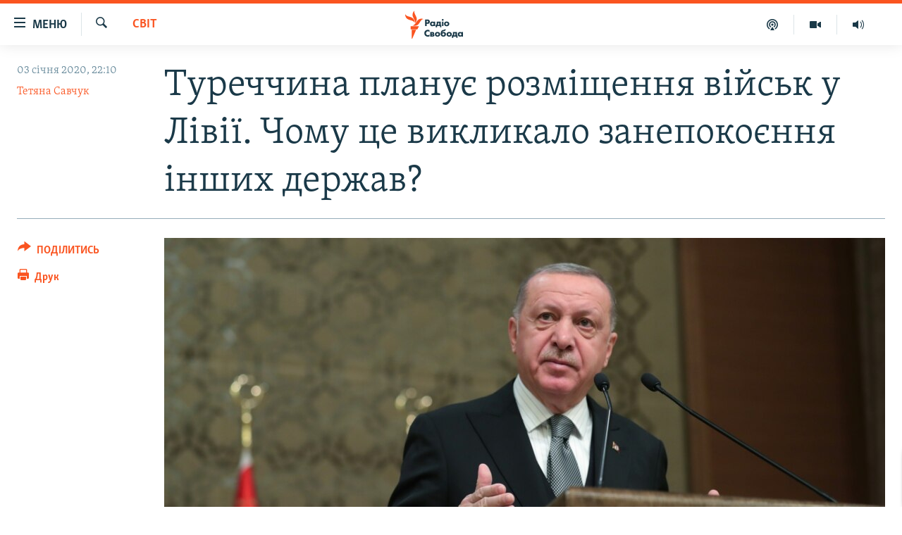

--- FILE ---
content_type: text/html; charset=utf-8
request_url: https://www.radiosvoboda.org/a/30359021.html
body_size: 20463
content:

<!DOCTYPE html>
<html lang="uk" dir="ltr" class="no-js">
<head>
<link href="/Content/responsive/RFE/uk-UA/RFE-uk-UA.css?&amp;av=0.0.0.0&amp;cb=370" rel="stylesheet"/>
<script src="https://tags.radiosvoboda.org/rferl-pangea/prod/utag.sync.js"></script> <script type='text/javascript' src='https://www.youtube.com/iframe_api' async></script>
<link rel="manifest" href="/manifest.json">
<script type="text/javascript">
//a general 'js' detection, must be on top level in <head>, due to CSS performance
document.documentElement.className = "js";
var cacheBuster = "370";
var appBaseUrl = "/";
var imgEnhancerBreakpoints = [0, 144, 256, 408, 650, 1023, 1597];
var isLoggingEnabled = false;
var isPreviewPage = false;
var isLivePreviewPage = false;
if (!isPreviewPage) {
window.RFE = window.RFE || {};
window.RFE.cacheEnabledByParam = window.location.href.indexOf('nocache=1') === -1;
const url = new URL(window.location.href);
const params = new URLSearchParams(url.search);
// Remove the 'nocache' parameter
params.delete('nocache');
// Update the URL without the 'nocache' parameter
url.search = params.toString();
window.history.replaceState(null, '', url.toString());
} else {
window.addEventListener('load', function() {
const links = window.document.links;
for (let i = 0; i < links.length; i++) {
links[i].href = '#';
links[i].target = '_self';
}
})
}
var pwaEnabled = true;
var swCacheDisabled;
</script>
<meta charset="utf-8" />
<title>Туреччина планує розміщення військ у Лівії. Чому це викликало занепокоєння інших держав?</title>
<meta name="description" content="Навіщо це Туреччині та які матиме наслідки?" />
<meta name="keywords" content="Світ, Політика, Важливе на Свободі, росія, туреччина, сша, Близький Схід, Лівія, Тріполі, Ердоган, анкара, трамп, війна у лівії, Фаїз аль-Сарадж" />
<meta name="viewport" content="width=device-width, initial-scale=1.0" />
<meta http-equiv="X-UA-Compatible" content="IE=edge" />
<meta name="robots" content="max-image-preview:large"><meta name="p:domain_verify" content="0988ef964c8a209fb93ebd87cfb96d87"/>
<meta name="msvalidate.01" content="06EF19F813911814478D52A8EAF58195" />
<meta name="google-site-verification" content="ot2jsPsN4ShTuDC81rL4R8sgmyIiD9Q-MYij280acbg" />
<meta property="fb:pages" content="359429071842" />
<meta name="yandex-verification" content="d4b894ae216c6ff4" />
<link href="https://www.radiosvoboda.org/a/30359021.html" rel="canonical" />
<meta name="apple-mobile-web-app-title" content="Радіо Свобода" />
<meta name="apple-mobile-web-app-status-bar-style" content="black" />
<meta name="apple-itunes-app" content="app-id=1561595320, app-argument=//30359021.ltr" />
<meta content="Туреччина планує розміщення військ у Лівії. Чому це викликало занепокоєння інших держав?" property="og:title" />
<meta content="Навіщо це Туреччині та які матиме наслідки?" property="og:description" />
<meta content="article" property="og:type" />
<meta content="https://www.radiosvoboda.org/a/30359021.html" property="og:url" />
<meta content="Радіо Свобода" property="og:site_name" />
<meta content="https://www.facebook.com/radiosvoboda.org" property="article:publisher" />
<meta content="https://gdb.rferl.org/7fdddfd2-246f-419c-8137-e07e81b6ab28_cx0_cy10_cw0_w1200_h630.jpg" property="og:image" />
<meta content="1200" property="og:image:width" />
<meta content="630" property="og:image:height" />
<meta content="212346855610042" property="fb:app_id" />
<meta content="​Тетяна Савчук" name="Author" />
<meta content="summary_large_image" name="twitter:card" />
<meta content="@radiosvoboda" name="twitter:site" />
<meta content="https://gdb.rferl.org/7fdddfd2-246f-419c-8137-e07e81b6ab28_cx0_cy10_cw0_w1200_h630.jpg" name="twitter:image" />
<meta content="Туреччина планує розміщення військ у Лівії. Чому це викликало занепокоєння інших держав?" name="twitter:title" />
<meta content="Навіщо це Туреччині та які матиме наслідки?" name="twitter:description" />
<link rel="amphtml" href="https://www.radiosvoboda.org/amp/30359021.html" />
<script type="application/ld+json">{"articleSection":"Світ","isAccessibleForFree":true,"headline":"Туреччина планує розміщення військ у Лівії. Чому це викликало занепокоєння інших держав?","inLanguage":"uk-UA","keywords":"Світ, Політика, Важливе на Свободі, росія, туреччина, сша, Близький Схід, Лівія, Тріполі, Ердоган, анкара, трамп, війна у лівії, Фаїз аль-Сарадж","author":{"@type":"Person","url":"https://www.radiosvoboda.org/author/​тетяна-савчук/o_kvqi","description":"Приєдналася до Української редакції Радіо Свобода у 2017 році. Здобула ступінь магістра з міжнародних відносин та дипломатії в Англо-американському університеті у Празі. Продюсерка соціальних мереж.","image":{"@type":"ImageObject","url":"https://gdb.rferl.org/6278f10b-d83c-4bea-b8bc-00ad0a79b209.jpg"},"name":"​Тетяна Савчук"},"datePublished":"2020-01-03 20:10:37Z","dateModified":"2020-01-03 21:33:37Z","publisher":{"logo":{"width":512,"height":220,"@type":"ImageObject","url":"https://www.radiosvoboda.org/Content/responsive/RFE/uk-UA/img/logo.png"},"@type":"NewsMediaOrganization","url":"https://www.radiosvoboda.org","sameAs":["https://www.facebook.com/radiosvoboda.org","https://twitter.com/radiosvoboda","https://www.youtube.com/channel/UC7qnYpVcuFbURi3E2E6_f6Q","https://www.instagram.com/radio.svoboda/","https://telegram.me/svoboda_radio"],"name":"Радіо Свобода","alternateName":"Радіо Свобода Україна"},"@context":"https://schema.org","@type":"NewsArticle","mainEntityOfPage":"https://www.radiosvoboda.org/a/30359021.html","url":"https://www.radiosvoboda.org/a/30359021.html","description":"Навіщо це Туреччині та які матиме наслідки?","image":{"width":1080,"height":608,"@type":"ImageObject","url":"https://gdb.rferl.org/7fdddfd2-246f-419c-8137-e07e81b6ab28_cx0_cy10_cw0_w1080_h608.jpg"},"name":"Туреччина планує розміщення військ у Лівії. Чому це викликало занепокоєння інших держав?"}</script>
<script src="/Scripts/responsive/infographics.b?v=dVbZ-Cza7s4UoO3BqYSZdbxQZVF4BOLP5EfYDs4kqEo1&amp;av=0.0.0.0&amp;cb=370"></script>
<script src="/Scripts/responsive/loader.b?v=Q26XNwrL6vJYKjqFQRDnx01Lk2pi1mRsuLEaVKMsvpA1&amp;av=0.0.0.0&amp;cb=370"></script>
<link rel="icon" type="image/svg+xml" href="/Content/responsive/RFE/img/webApp/favicon.svg" />
<link rel="alternate icon" href="/Content/responsive/RFE/img/webApp/favicon.ico" />
<link rel="mask-icon" color="#ea6903" href="/Content/responsive/RFE/img/webApp/favicon_safari.svg" />
<link rel="apple-touch-icon" sizes="152x152" href="/Content/responsive/RFE/img/webApp/ico-152x152.png" />
<link rel="apple-touch-icon" sizes="144x144" href="/Content/responsive/RFE/img/webApp/ico-144x144.png" />
<link rel="apple-touch-icon" sizes="114x114" href="/Content/responsive/RFE/img/webApp/ico-114x114.png" />
<link rel="apple-touch-icon" sizes="72x72" href="/Content/responsive/RFE/img/webApp/ico-72x72.png" />
<link rel="apple-touch-icon-precomposed" href="/Content/responsive/RFE/img/webApp/ico-57x57.png" />
<link rel="icon" sizes="192x192" href="/Content/responsive/RFE/img/webApp/ico-192x192.png" />
<link rel="icon" sizes="128x128" href="/Content/responsive/RFE/img/webApp/ico-128x128.png" />
<meta name="msapplication-TileColor" content="#ffffff" />
<meta name="msapplication-TileImage" content="/Content/responsive/RFE/img/webApp/ico-144x144.png" />
<link rel="preload" href="/Content/responsive/fonts/Skolar-Lt_Cyrl_v2.4.woff" type="font/woff" as="font" crossorigin="anonymous" />
<link rel="alternate" type="application/rss+xml" title="RFE/RL - Top Stories [RSS]" href="/api/" />
<link rel="sitemap" type="application/rss+xml" href="/sitemap.xml" />
</head>
<body class=" nav-no-loaded cc_theme pg-article print-lay-article js-category-to-nav nojs-images ">
<script type="text/javascript" >
var analyticsData = {url:"https://www.radiosvoboda.org/a/30359021.html",property_id:"421",article_uid:"30359021",page_title:"Туреччина планує розміщення військ у Лівії. Чому це викликало занепокоєння інших держав?",page_type:"article",content_type:"article",subcontent_type:"article",last_modified:"2020-01-03 21:33:37Z",pub_datetime:"2020-01-03 20:10:37Z",pub_year:"2020",pub_month:"01",pub_day:"03",pub_hour:"20",pub_weekday:"Friday",section:"світ",english_section:"world-zone",byline:"​Тетяна Савчук",categories:"world-zone,politics-zone,important-zone",tags:"росія;туреччина;сша;близький схід;лівія;тріполі;ердоган;анкара;трамп;війна у лівії;фаїз аль-сарадж",domain:"www.radiosvoboda.org",language:"Ukrainian",language_service:"RFERL Ukrainian",platform:"web",copied:"no",copied_article:"",copied_title:"",runs_js:"Yes",cms_release:"8.44.0.0.370",enviro_type:"prod",slug:"",entity:"RFE",short_language_service:"UKR",platform_short:"W",page_name:"Туреччина планує розміщення військ у Лівії. Чому це викликало занепокоєння інших держав?"};
</script>
<noscript><iframe src="https://www.googletagmanager.com/ns.html?id=GTM-WXZBPZ" height="0" width="0" style="display:none;visibility:hidden"></iframe></noscript><script type="text/javascript" data-cookiecategory="analytics">
var gtmEventObject = Object.assign({}, analyticsData, {event: 'page_meta_ready'});window.dataLayer = window.dataLayer || [];window.dataLayer.push(gtmEventObject);
if (top.location === self.location) { //if not inside of an IFrame
var renderGtm = "true";
if (renderGtm === "true") {
(function(w,d,s,l,i){w[l]=w[l]||[];w[l].push({'gtm.start':new Date().getTime(),event:'gtm.js'});var f=d.getElementsByTagName(s)[0],j=d.createElement(s),dl=l!='dataLayer'?'&l='+l:'';j.async=true;j.src='//www.googletagmanager.com/gtm.js?id='+i+dl;f.parentNode.insertBefore(j,f);})(window,document,'script','dataLayer','GTM-WXZBPZ');
}
}
</script>
<!--Analytics tag js version start-->
<script type="text/javascript" data-cookiecategory="analytics">
var utag_data = Object.assign({}, analyticsData, {});
if(typeof(TealiumTagFrom)==='function' && typeof(TealiumTagSearchKeyword)==='function') {
var utag_from=TealiumTagFrom();var utag_searchKeyword=TealiumTagSearchKeyword();
if(utag_searchKeyword!=null && utag_searchKeyword!=='' && utag_data["search_keyword"]==null) utag_data["search_keyword"]=utag_searchKeyword;if(utag_from!=null && utag_from!=='') utag_data["from"]=TealiumTagFrom();}
if(window.top!== window.self&&utag_data.page_type==="snippet"){utag_data.page_type = 'iframe';}
try{if(window.top!==window.self&&window.self.location.hostname===window.top.location.hostname){utag_data.platform = 'self-embed';utag_data.platform_short = 'se';}}catch(e){if(window.top!==window.self&&window.self.location.search.includes("platformType=self-embed")){utag_data.platform = 'cross-promo';utag_data.platform_short = 'cp';}}
(function(a,b,c,d){ a="https://tags.radiosvoboda.org/rferl-pangea/prod/utag.js"; b=document;c="script";d=b.createElement(c);d.src=a;d.type="text/java"+c;d.async=true; a=b.getElementsByTagName(c)[0];a.parentNode.insertBefore(d,a); })();
</script>
<!--Analytics tag js version end-->
<!-- Analytics tag management NoScript -->
<noscript>
<img style="position: absolute; border: none;" src="https://ssc.radiosvoboda.org/b/ss/bbgprod,bbgentityrferl/1/G.4--NS/394530680?pageName=rfe%3aukr%3aw%3aarticle%3a%d0%a2%d1%83%d1%80%d0%b5%d1%87%d1%87%d0%b8%d0%bd%d0%b0%20%d0%bf%d0%bb%d0%b0%d0%bd%d1%83%d1%94%20%d1%80%d0%be%d0%b7%d0%bc%d1%96%d1%89%d0%b5%d0%bd%d0%bd%d1%8f%20%d0%b2%d1%96%d0%b9%d1%81%d1%8c%d0%ba%20%d1%83%20%d0%9b%d1%96%d0%b2%d1%96%d1%97.%20%d0%a7%d0%be%d0%bc%d1%83%20%d1%86%d0%b5%20%d0%b2%d0%b8%d0%ba%d0%bb%d0%b8%d0%ba%d0%b0%d0%bb%d0%be%20%d0%b7%d0%b0%d0%bd%d0%b5%d0%bf%d0%be%d0%ba%d0%be%d1%94%d0%bd%d0%bd%d1%8f%20%d1%96%d0%bd%d1%88%d0%b8%d1%85%20%d0%b4%d0%b5%d1%80%d0%b6%d0%b0%d0%b2%3f&amp;c6=%d0%a2%d1%83%d1%80%d0%b5%d1%87%d1%87%d0%b8%d0%bd%d0%b0%20%d0%bf%d0%bb%d0%b0%d0%bd%d1%83%d1%94%20%d1%80%d0%be%d0%b7%d0%bc%d1%96%d1%89%d0%b5%d0%bd%d0%bd%d1%8f%20%d0%b2%d1%96%d0%b9%d1%81%d1%8c%d0%ba%20%d1%83%20%d0%9b%d1%96%d0%b2%d1%96%d1%97.%20%d0%a7%d0%be%d0%bc%d1%83%20%d1%86%d0%b5%20%d0%b2%d0%b8%d0%ba%d0%bb%d0%b8%d0%ba%d0%b0%d0%bb%d0%be%20%d0%b7%d0%b0%d0%bd%d0%b5%d0%bf%d0%be%d0%ba%d0%be%d1%94%d0%bd%d0%bd%d1%8f%20%d1%96%d0%bd%d1%88%d0%b8%d1%85%20%d0%b4%d0%b5%d1%80%d0%b6%d0%b0%d0%b2%3f&amp;v36=8.44.0.0.370&amp;v6=D=c6&amp;g=https%3a%2f%2fwww.radiosvoboda.org%2fa%2f30359021.html&amp;c1=D=g&amp;v1=D=g&amp;events=event1,event52&amp;c16=rferl%20ukrainian&amp;v16=D=c16&amp;c5=world-zone&amp;v5=D=c5&amp;ch=%d0%a1%d0%b2%d1%96%d1%82&amp;c15=ukrainian&amp;v15=D=c15&amp;c4=article&amp;v4=D=c4&amp;c14=30359021&amp;v14=D=c14&amp;v20=no&amp;c17=web&amp;v17=D=c17&amp;mcorgid=518abc7455e462b97f000101%40adobeorg&amp;server=www.radiosvoboda.org&amp;pageType=D=c4&amp;ns=bbg&amp;v29=D=server&amp;v25=rfe&amp;v30=421&amp;v105=D=User-Agent " alt="analytics" width="1" height="1" /></noscript>
<!-- End of Analytics tag management NoScript -->
<!--*** Accessibility links - For ScreenReaders only ***-->
<section>
<div class="sr-only">
<h2>Доступність посилання</h2>
<ul>
<li><a href="#content" data-disable-smooth-scroll="1">Перейти до основного матеріалу</a></li>
<li><a href="#navigation" data-disable-smooth-scroll="1">Перейти до основної навігації</a></li>
<li><a href="#txtHeaderSearch" data-disable-smooth-scroll="1">Перейти до пошуку</a></li>
</ul>
</div>
</section>
<div dir="ltr">
<div id="page">
<aside>
<div class="c-lightbox overlay-modal">
<div class="c-lightbox__intro">
<h2 class="c-lightbox__intro-title"></h2>
<button class="btn btn--rounded c-lightbox__btn c-lightbox__intro-next" title="Вперед">
<span class="ico ico--rounded ico-chevron-forward"></span>
<span class="sr-only">Вперед</span>
</button>
</div>
<div class="c-lightbox__nav">
<button class="btn btn--rounded c-lightbox__btn c-lightbox__btn--close" title="Закрити">
<span class="ico ico--rounded ico-close"></span>
<span class="sr-only">Закрити</span>
</button>
<button class="btn btn--rounded c-lightbox__btn c-lightbox__btn--prev" title="Назад">
<span class="ico ico--rounded ico-chevron-backward"></span>
<span class="sr-only">Назад</span>
</button>
<button class="btn btn--rounded c-lightbox__btn c-lightbox__btn--next" title="Вперед">
<span class="ico ico--rounded ico-chevron-forward"></span>
<span class="sr-only">Вперед</span>
</button>
</div>
<div class="c-lightbox__content-wrap">
<figure class="c-lightbox__content">
<span class="c-spinner c-spinner--lightbox">
<img src="/Content/responsive/img/player-spinner.png"
alt="Будь ласка, зачекайте"
title="Будь ласка, зачекайте" />
</span>
<div class="c-lightbox__img">
<div class="thumb">
<img src="" alt="" />
</div>
</div>
<figcaption>
<div class="c-lightbox__info c-lightbox__info--foot">
<span class="c-lightbox__counter"></span>
<span class="caption c-lightbox__caption"></span>
</div>
</figcaption>
</figure>
</div>
<div class="hidden">
<div class="content-advisory__box content-advisory__box--lightbox">
<span class="content-advisory__box-text">Зображення містить чутливий вміст, який деякі люди можуть вважати образливим або тривожним.</span>
<button class="btn btn--transparent content-advisory__box-btn m-t-md" value="text" type="button">
<span class="btn__text">
Натисніть, щоб побачити
</span>
</button>
</div>
</div>
</div>
<div class="print-dialogue">
<div class="container">
<h3 class="print-dialogue__title section-head">Опції друку:</h3>
<div class="print-dialogue__opts">
<ul class="print-dialogue__opt-group">
<li class="form__group form__group--checkbox">
<input class="form__check " id="checkboxImages" name="checkboxImages" type="checkbox" checked="checked" />
<label for="checkboxImages" class="form__label m-t-md">Зображення</label>
</li>
<li class="form__group form__group--checkbox">
<input class="form__check " id="checkboxMultimedia" name="checkboxMultimedia" type="checkbox" checked="checked" />
<label for="checkboxMultimedia" class="form__label m-t-md">Мультимедіа</label>
</li>
</ul>
<ul class="print-dialogue__opt-group">
<li class="form__group form__group--checkbox">
<input class="form__check " id="checkboxEmbedded" name="checkboxEmbedded" type="checkbox" checked="checked" />
<label for="checkboxEmbedded" class="form__label m-t-md">Вкладений контент</label>
</li>
<li class="hidden">
<input class="form__check " id="checkboxComments" name="checkboxComments" type="checkbox" />
<label for="checkboxComments" class="form__label m-t-md">Коментарі</label>
</li>
</ul>
</div>
<div class="print-dialogue__buttons">
<button class="btn btn--secondary close-button" type="button" title="Скасувати">
<span class="btn__text ">Скасувати</span>
</button>
<button class="btn btn-cust-print m-l-sm" type="button" title="Друк">
<span class="btn__text ">Друк</span>
</button>
</div>
</div>
</div>
<div class="ctc-message pos-fix">
<div class="ctc-message__inner">Посилання скопійовано</div>
</div>
</aside>
<div class="hdr-20 hdr-20--big">
<div class="hdr-20__inner">
<div class="hdr-20__max pos-rel">
<div class="hdr-20__side hdr-20__side--primary d-flex">
<label data-for="main-menu-ctrl" data-switcher-trigger="true" data-switch-target="main-menu-ctrl" class="burger hdr-trigger pos-rel trans-trigger" data-trans-evt="click" data-trans-id="menu">
<span class="ico ico-close hdr-trigger__ico hdr-trigger__ico--close burger__ico burger__ico--close"></span>
<span class="ico ico-menu hdr-trigger__ico hdr-trigger__ico--open burger__ico burger__ico--open"></span>
<span class="burger__label">Меню</span>
</label>
<div class="menu-pnl pos-fix trans-target" data-switch-target="main-menu-ctrl" data-trans-id="menu">
<div class="menu-pnl__inner">
<nav class="main-nav menu-pnl__item menu-pnl__item--first">
<ul class="main-nav__list accordeon" data-analytics-tales="false" data-promo-name="link" data-location-name="nav,secnav">
<li class="main-nav__item">
<a class="main-nav__item-name main-nav__item-name--link" href="/radio-svoboda-70" title="РАДІО СВОБОДА – 70 РОКІВ" data-item-name="radio-svoboda-70" >РАДІО СВОБОДА – 70 РОКІВ</a>
</li>
<li class="main-nav__item">
<a class="main-nav__item-name main-nav__item-name--link" href="https://www.radiosvoboda.org/p/4399.html" title="ВСЕ ЗА ДОБУ" >ВСЕ ЗА ДОБУ</a>
</li>
<li class="main-nav__item accordeon__item" data-switch-target="menu-item-1479">
<label class="main-nav__item-name main-nav__item-name--label accordeon__control-label" data-switcher-trigger="true" data-for="menu-item-1479">
СТАТТІ
<span class="ico ico-chevron-down main-nav__chev"></span>
</label>
<div class="main-nav__sub-list">
<a class="main-nav__item-name main-nav__item-name--link main-nav__item-name--sub" href="/z/633" title="ПОЛІТИКА" data-item-name="politics-zone" >ПОЛІТИКА</a>
<a class="main-nav__item-name main-nav__item-name--link main-nav__item-name--sub" href="/z/986" title="ЕКОНОМІКА" data-item-name="economy-zone" >ЕКОНОМІКА</a>
<a class="main-nav__item-name main-nav__item-name--link main-nav__item-name--sub" href="/z/636" title="СУСПІЛЬСТВО" data-item-name="society-zone" >СУСПІЛЬСТВО</a>
<a class="main-nav__item-name main-nav__item-name--link main-nav__item-name--sub" href="/z/635" title="КУЛЬТУРА" data-item-name="culture-zone" >КУЛЬТУРА</a>
<a class="main-nav__item-name main-nav__item-name--link main-nav__item-name--sub" href="/p/7440.html" title="СПОРТ" data-item-name="sport" >СПОРТ</a>
<a class="main-nav__item-name main-nav__item-name--link main-nav__item-name--sub" href="/z/631" title="УКРАЇНА" data-item-name="ukraine-zone" >УКРАЇНА</a>
<a class="main-nav__item-name main-nav__item-name--link main-nav__item-name--sub" href="/z/632" title="СВІТ" data-item-name="world-zone" >СВІТ</a>
</div>
</li>
<li class="main-nav__item">
<a class="main-nav__item-name main-nav__item-name--link" href="/z/16697" title="ВІЙНА" data-item-name="war-in-ukraine-zone" >ВІЙНА</a>
</li>
<li class="main-nav__item">
<a class="main-nav__item-name main-nav__item-name--link" href="/z/22763" title="РОСІЙСЬКА &#171;ФІЛЬТРАЦІЯ&#187;" data-item-name="filtrationcamps" >РОСІЙСЬКА &#171;ФІЛЬТРАЦІЯ&#187;</a>
</li>
<li class="main-nav__item">
<a class="main-nav__item-name main-nav__item-name--link" href="/donbassrealii" title="ДОНБАС.РЕАЛІЇ" data-item-name="donbassrealii" >ДОНБАС.РЕАЛІЇ</a>
</li>
<li class="main-nav__item">
<a class="main-nav__item-name main-nav__item-name--link" href="https://ru.krymr.com/" title="КРИМ.РЕАЛІЇ" target="_blank" rel="noopener">КРИМ.РЕАЛІЇ</a>
</li>
<li class="main-nav__item">
<a class="main-nav__item-name main-nav__item-name--link" href="/ty-iak" title="ТИ ЯК?" data-item-name="ty-iak" >ТИ ЯК?</a>
</li>
<li class="main-nav__item">
<a class="main-nav__item-name main-nav__item-name--link" href="/skhemy" title="СХЕМИ" data-item-name="shemy-section" >СХЕМИ</a>
</li>
<li class="main-nav__item">
<a class="main-nav__item-name main-nav__item-name--link" href="/p/10011.html" title="ПРИАЗОВ’Я" data-item-name="Azov Region" >ПРИАЗОВ’Я</a>
</li>
<li class="main-nav__item">
<a class="main-nav__item-name main-nav__item-name--link" href="/china" title="КИТАЙ.ВИКЛИКИ" data-item-name="china-zone" >КИТАЙ.ВИКЛИКИ</a>
</li>
<li class="main-nav__item">
<a class="main-nav__item-name main-nav__item-name--link" href="/p/5390.html" title="МУЛЬТИМЕДІА" data-item-name="videos-section" >МУЛЬТИМЕДІА</a>
</li>
<li class="main-nav__item">
<a class="main-nav__item-name main-nav__item-name--link" href="/photo" title="ФОТО" data-item-name="photo-radiosvoboda" >ФОТО</a>
</li>
<li class="main-nav__item">
<a class="main-nav__item-name main-nav__item-name--link" href="/special-projects" title="СПЕЦПРОЄКТИ" data-item-name="Special projects" >СПЕЦПРОЄКТИ</a>
</li>
<li class="main-nav__item">
<a class="main-nav__item-name main-nav__item-name--link" href="https://www.radiosvoboda.org/p/podcast-radiosvoboda.html" title="ПОДКАСТИ" >ПОДКАСТИ</a>
</li>
</ul>
</nav>
<div class="menu-pnl__item">
<h5 class="menu-pnl__sub-head">Крим Реалії</h5>
<a href="https://ru.krymr.com" class="menu-pnl__item-link" title="РУС">РУС</a>
<a href="https://ua.krymr.com" class="menu-pnl__item-link" title="УКР">УКР</a>
<a href="https://ktat.krymr.com" class="menu-pnl__item-link" title="КТАТ">КТАТ</a>
</div>
<div class="menu-pnl__item menu-pnl__item--social">
<h5 class="menu-pnl__sub-head">ДОЛУЧАЙСЯ!</h5>
<a href="https://www.facebook.com/radiosvoboda.org" title="Стежте за нами на Facebook" data-analytics-text="follow_on_facebook" class="btn btn--rounded btn--social-inverted menu-pnl__btn js-social-btn btn-facebook" target="_blank" rel="noopener">
<span class="ico ico-facebook-alt ico--rounded"></span>
</a>
<a href="https://twitter.com/radiosvoboda" title="Стежте за нами у Twitter" data-analytics-text="follow_on_twitter" class="btn btn--rounded btn--social-inverted menu-pnl__btn js-social-btn btn-twitter" target="_blank" rel="noopener">
<span class="ico ico-twitter ico--rounded"></span>
</a>
<a href="https://www.youtube.com/channel/UC7qnYpVcuFbURi3E2E6_f6Q" title="Стежте за нами на Youtube" data-analytics-text="follow_on_youtube" class="btn btn--rounded btn--social-inverted menu-pnl__btn js-social-btn btn-youtube" target="_blank" rel="noopener">
<span class="ico ico-youtube ico--rounded"></span>
</a>
<a href="https://news.google.com/publications/CAAqBwgKMLKCjQsw1ZeeAw" title="Радіо Свобода на Google News" data-analytics-text="follow_on_google_news" class="btn btn--rounded btn--social-inverted menu-pnl__btn js-social-btn btn-g-news" target="_blank" rel="noopener">
<span class="ico ico-google-news ico--rounded"></span>
</a>
<a href="https://www.instagram.com/radio.svoboda/" title="Follow us on Instagram" data-analytics-text="follow_on_instagram" class="btn btn--rounded btn--social-inverted menu-pnl__btn js-social-btn btn-instagram" target="_blank" rel="noopener">
<span class="ico ico-instagram ico--rounded"></span>
</a>
<a href="https://telegram.me/svoboda_radio" title="Стежте за нами у Telegram " data-analytics-text="follow_on_telegram" class="btn btn--rounded btn--social-inverted menu-pnl__btn js-social-btn btn-telegram" target="_blank" rel="noopener">
<span class="ico ico-telegram ico--rounded"></span>
</a>
</div>
<div class="menu-pnl__item">
<a href="/navigation/allsites" class="menu-pnl__item-link">
<span class="ico ico-languages "></span>
Усі сайти RFE/RL
</a>
</div>
</div>
</div>
<label data-for="top-search-ctrl" data-switcher-trigger="true" data-switch-target="top-search-ctrl" class="top-srch-trigger hdr-trigger">
<span class="ico ico-close hdr-trigger__ico hdr-trigger__ico--close top-srch-trigger__ico top-srch-trigger__ico--close"></span>
<span class="ico ico-search hdr-trigger__ico hdr-trigger__ico--open top-srch-trigger__ico top-srch-trigger__ico--open"></span>
</label>
<div class="srch-top srch-top--in-header" data-switch-target="top-search-ctrl">
<div class="container">
<form action="/s" class="srch-top__form srch-top__form--in-header" id="form-topSearchHeader" method="get" role="search"><label for="txtHeaderSearch" class="sr-only">Шукати</label>
<input type="text" id="txtHeaderSearch" name="k" placeholder="пошук за словом..." accesskey="s" value="" class="srch-top__input analyticstag-event" onkeydown="if (event.keyCode === 13) { FireAnalyticsTagEventOnSearch('search', $dom.get('#txtHeaderSearch')[0].value) }" />
<button title="Шукати" type="submit" class="btn btn--top-srch analyticstag-event" onclick="FireAnalyticsTagEventOnSearch('search', $dom.get('#txtHeaderSearch')[0].value) ">
<span class="ico ico-search"></span>
</button></form>
</div>
</div>
<a href="/" class="main-logo-link">
<img src="/Content/responsive/RFE/uk-UA/img/logo-compact.svg" class="main-logo main-logo--comp" alt="site logo">
<img src="/Content/responsive/RFE/uk-UA/img/logo.svg" class="main-logo main-logo--big" alt="site logo">
</a>
</div>
<div class="hdr-20__side hdr-20__side--secondary d-flex">
<a href="/schedule/radio/86#live-now" title="Радio" class="hdr-20__secondary-item" data-item-name="audio">
<span class="ico ico-audio hdr-20__secondary-icon"></span>
</a>
<a href="/p/5390.html" title="Мультимедiа" class="hdr-20__secondary-item" data-item-name="video">
<span class="ico ico-video hdr-20__secondary-icon"></span>
</a>
<a href="/p/podcast-radiosvoboda.html" title="Подкасти" class="hdr-20__secondary-item" data-item-name="podcast">
<span class="ico ico-podcast hdr-20__secondary-icon"></span>
</a>
<a href="/s" title="Шукати" class="hdr-20__secondary-item hdr-20__secondary-item--search" data-item-name="search">
<span class="ico ico-search hdr-20__secondary-icon hdr-20__secondary-icon--search"></span>
</a>
<div class="srch-bottom">
<form action="/s" class="srch-bottom__form d-flex" id="form-bottomSearch" method="get" role="search"><label for="txtSearch" class="sr-only">Шукати</label>
<input type="search" id="txtSearch" name="k" placeholder="пошук за словом..." accesskey="s" value="" class="srch-bottom__input analyticstag-event" onkeydown="if (event.keyCode === 13) { FireAnalyticsTagEventOnSearch('search', $dom.get('#txtSearch')[0].value) }" />
<button title="Шукати" type="submit" class="btn btn--bottom-srch analyticstag-event" onclick="FireAnalyticsTagEventOnSearch('search', $dom.get('#txtSearch')[0].value) ">
<span class="ico ico-search"></span>
</button></form>
</div>
</div>
<img src="/Content/responsive/RFE/uk-UA/img/logo-print.gif" class="logo-print" alt="site logo">
<img src="/Content/responsive/RFE/uk-UA/img/logo-print_color.png" class="logo-print logo-print--color" alt="site logo">
</div>
</div>
</div>
<script>
if (document.body.className.indexOf('pg-home') > -1) {
var nav2In = document.querySelector('.hdr-20__inner');
var nav2Sec = document.querySelector('.hdr-20__side--secondary');
var secStyle = window.getComputedStyle(nav2Sec);
if (nav2In && window.pageYOffset < 150 && secStyle['position'] !== 'fixed') {
nav2In.classList.add('hdr-20__inner--big')
}
}
</script>
<div class="c-hlights c-hlights--breaking c-hlights--no-item" data-hlight-display="mobile,desktop">
<div class="c-hlights__wrap container p-0">
<div class="c-hlights__nav">
<a role="button" href="#" title="Назад">
<span class="ico ico-chevron-backward m-0"></span>
<span class="sr-only">Назад</span>
</a>
<a role="button" href="#" title="Вперед">
<span class="ico ico-chevron-forward m-0"></span>
<span class="sr-only">Вперед</span>
</a>
</div>
<span class="c-hlights__label">
<span class="">ВАЖЛИВО</span>
<span class="switcher-trigger">
<label data-for="more-less-1" data-switcher-trigger="true" class="switcher-trigger__label switcher-trigger__label--more p-b-0" title="БІЛЬШЕ">
<span class="ico ico-chevron-down"></span>
</label>
<label data-for="more-less-1" data-switcher-trigger="true" class="switcher-trigger__label switcher-trigger__label--less p-b-0" title="МЕНШЕ">
<span class="ico ico-chevron-up"></span>
</label>
</span>
</span>
<ul class="c-hlights__items switcher-target" data-switch-target="more-less-1">
</ul>
</div>
</div> <div id="content">
<main class="container">
<div class="hdr-container">
<div class="row">
<div class="col-category col-xs-12 col-md-2 pull-left"> <div class="category js-category">
<a class="" href="/z/632">Світ</a> </div>
</div><div class="col-title col-xs-12 col-md-10 pull-right"> <h1 class="title pg-title">
Туреччина планує розміщення військ у Лівії. Чому це викликало занепокоєння інших держав?
</h1>
</div><div class="col-publishing-details col-xs-12 col-sm-12 col-md-2 pull-left"> <div class="publishing-details ">
<div class="published">
<span class="date" >
<time pubdate="pubdate" datetime="2020-01-03T22:10:37+02:00">
03 січня 2020, 22:10
</time>
</span>
</div>
<div class="links">
<ul class="links__list links__list--column">
<li class="links__item">
<a class="links__item-link" href="/author/​тетяна-савчук/o_kvqi" title="​Тетяна Савчук">​Тетяна Савчук</a>
</li>
</ul>
</div>
</div>
</div><div class="col-lg-12 separator"> <div class="separator">
<hr class="title-line" />
</div>
</div><div class="col-multimedia col-xs-12 col-md-10 pull-right"> <div class="cover-media">
<figure class="media-image js-media-expand">
<div class="img-wrap">
<div class="thumb thumb16_9">
<img src="https://gdb.rferl.org/7fdddfd2-246f-419c-8137-e07e81b6ab28_cx0_cy10_cw0_w250_r1_s.jpg" alt="Президент Туреччини Реджеп Таїп Ердоган" />
</div>
</div>
<figcaption>
<span class="caption">Президент Туреччини Реджеп Таїп Ердоган</span>
</figcaption>
</figure>
</div>
</div><div class="col-xs-12 col-md-2 pull-left article-share pos-rel"> <div class="share--box">
<div class="sticky-share-container" style="display:none">
<div class="container">
<a href="https://www.radiosvoboda.org" id="logo-sticky-share">&nbsp;</a>
<div class="pg-title pg-title--sticky-share">
Туреччина планує розміщення військ у Лівії. Чому це викликало занепокоєння інших держав?
</div>
<div class="sticked-nav-actions">
<!--This part is for sticky navigation display-->
<p class="buttons link-content-sharing p-0 ">
<button class="btn btn--link btn-content-sharing p-t-0 " id="btnContentSharing" value="text" role="Button" type="" title="поділитися в інших соцмережах">
<span class="ico ico-share ico--l"></span>
<span class="btn__text ">
ПОДІЛИТИСЬ
</span>
</button>
</p>
<aside class="content-sharing js-content-sharing js-content-sharing--apply-sticky content-sharing--sticky"
role="complementary"
data-share-url="https://www.radiosvoboda.org/a/30359021.html" data-share-title="Туреччина планує розміщення військ у Лівії. Чому це викликало занепокоєння інших держав?" data-share-text="Навіщо це Туреччині та які матиме наслідки?">
<div class="content-sharing__popover">
<h6 class="content-sharing__title">ПОДІЛИТИСЬ</h6>
<button href="#close" id="btnCloseSharing" class="btn btn--text-like content-sharing__close-btn">
<span class="ico ico-close ico--l"></span>
</button>
<ul class="content-sharing__list">
<li class="content-sharing__item">
<div class="ctc ">
<input type="text" class="ctc__input" readonly="readonly">
<a href="" js-href="https://www.radiosvoboda.org/a/30359021.html" class="content-sharing__link ctc__button">
<span class="ico ico-copy-link ico--rounded ico--s"></span>
<span class="content-sharing__link-text">скопіювати</span>
</a>
</div>
</li>
<li class="content-sharing__item">
<a href="https://facebook.com/sharer.php?u=https%3a%2f%2fwww.radiosvoboda.org%2fa%2f30359021.html"
data-analytics-text="share_on_facebook"
title="Facebook" target="_blank"
class="content-sharing__link js-social-btn">
<span class="ico ico-facebook ico--rounded ico--s"></span>
<span class="content-sharing__link-text">Facebook</span>
</a>
</li>
<li class="content-sharing__item">
<a href="https://twitter.com/share?url=https%3a%2f%2fwww.radiosvoboda.org%2fa%2f30359021.html&amp;text=%d0%a2%d1%83%d1%80%d0%b5%d1%87%d1%87%d0%b8%d0%bd%d0%b0+%d0%bf%d0%bb%d0%b0%d0%bd%d1%83%d1%94+%d1%80%d0%be%d0%b7%d0%bc%d1%96%d1%89%d0%b5%d0%bd%d0%bd%d1%8f+%d0%b2%d1%96%d0%b9%d1%81%d1%8c%d0%ba+%d1%83+%d0%9b%d1%96%d0%b2%d1%96%d1%97.+%d0%a7%d0%be%d0%bc%d1%83+%d1%86%d0%b5+%d0%b2%d0%b8%d0%ba%d0%bb%d0%b8%d0%ba%d0%b0%d0%bb%d0%be+%d0%b7%d0%b0%d0%bd%d0%b5%d0%bf%d0%be%d0%ba%d0%be%d1%94%d0%bd%d0%bd%d1%8f+%d1%96%d0%bd%d1%88%d0%b8%d1%85+%d0%b4%d0%b5%d1%80%d0%b6%d0%b0%d0%b2%3f"
data-analytics-text="share_on_twitter"
title="X (Twitter)" target="_blank"
class="content-sharing__link js-social-btn">
<span class="ico ico-twitter ico--rounded ico--s"></span>
<span class="content-sharing__link-text">X (Twitter)</span>
</a>
</li>
<li class="content-sharing__item">
<a href="https://telegram.me/share/url?url=https%3a%2f%2fwww.radiosvoboda.org%2fa%2f30359021.html"
data-analytics-text="share_on_telegram"
title="Telegram" target="_blank"
class="content-sharing__link js-social-btn">
<span class="ico ico-telegram ico--rounded ico--s"></span>
<span class="content-sharing__link-text">Telegram</span>
</a>
</li>
<li class="content-sharing__item visible-xs-inline-block visible-sm-inline-block">
<a href="whatsapp://send?text=https%3a%2f%2fwww.radiosvoboda.org%2fa%2f30359021.html"
data-analytics-text="share_on_whatsapp"
title="WhatsApp" target="_blank"
class="content-sharing__link js-social-btn">
<span class="ico ico-whatsapp ico--rounded ico--s"></span>
<span class="content-sharing__link-text">WhatsApp</span>
</a>
</li>
<li class="content-sharing__item visible-md-inline-block visible-lg-inline-block">
<a href="https://web.whatsapp.com/send?text=https%3a%2f%2fwww.radiosvoboda.org%2fa%2f30359021.html"
data-analytics-text="share_on_whatsapp_desktop"
title="WhatsApp" target="_blank"
class="content-sharing__link js-social-btn">
<span class="ico ico-whatsapp ico--rounded ico--s"></span>
<span class="content-sharing__link-text">WhatsApp</span>
</a>
</li>
<li class="content-sharing__item">
<a href="mailto:?body=https%3a%2f%2fwww.radiosvoboda.org%2fa%2f30359021.html&amp;subject=Туреччина планує розміщення військ у Лівії. Чому це викликало занепокоєння інших держав?"
title="Email"
class="content-sharing__link ">
<span class="ico ico-email ico--rounded ico--s"></span>
<span class="content-sharing__link-text">Email</span>
</a>
</li>
</ul>
</div>
</aside>
</div>
</div>
</div>
<div class="links">
<p class="buttons link-content-sharing p-0 ">
<button class="btn btn--link btn-content-sharing p-t-0 " id="btnContentSharing" value="text" role="Button" type="" title="поділитися в інших соцмережах">
<span class="ico ico-share ico--l"></span>
<span class="btn__text ">
ПОДІЛИТИСЬ
</span>
</button>
</p>
<aside class="content-sharing js-content-sharing " role="complementary"
data-share-url="https://www.radiosvoboda.org/a/30359021.html" data-share-title="Туреччина планує розміщення військ у Лівії. Чому це викликало занепокоєння інших держав?" data-share-text="Навіщо це Туреччині та які матиме наслідки?">
<div class="content-sharing__popover">
<h6 class="content-sharing__title">ПОДІЛИТИСЬ</h6>
<button href="#close" id="btnCloseSharing" class="btn btn--text-like content-sharing__close-btn">
<span class="ico ico-close ico--l"></span>
</button>
<ul class="content-sharing__list">
<li class="content-sharing__item">
<div class="ctc ">
<input type="text" class="ctc__input" readonly="readonly">
<a href="" js-href="https://www.radiosvoboda.org/a/30359021.html" class="content-sharing__link ctc__button">
<span class="ico ico-copy-link ico--rounded ico--l"></span>
<span class="content-sharing__link-text">скопіювати</span>
</a>
</div>
</li>
<li class="content-sharing__item">
<a href="https://facebook.com/sharer.php?u=https%3a%2f%2fwww.radiosvoboda.org%2fa%2f30359021.html"
data-analytics-text="share_on_facebook"
title="Facebook" target="_blank"
class="content-sharing__link js-social-btn">
<span class="ico ico-facebook ico--rounded ico--l"></span>
<span class="content-sharing__link-text">Facebook</span>
</a>
</li>
<li class="content-sharing__item">
<a href="https://twitter.com/share?url=https%3a%2f%2fwww.radiosvoboda.org%2fa%2f30359021.html&amp;text=%d0%a2%d1%83%d1%80%d0%b5%d1%87%d1%87%d0%b8%d0%bd%d0%b0+%d0%bf%d0%bb%d0%b0%d0%bd%d1%83%d1%94+%d1%80%d0%be%d0%b7%d0%bc%d1%96%d1%89%d0%b5%d0%bd%d0%bd%d1%8f+%d0%b2%d1%96%d0%b9%d1%81%d1%8c%d0%ba+%d1%83+%d0%9b%d1%96%d0%b2%d1%96%d1%97.+%d0%a7%d0%be%d0%bc%d1%83+%d1%86%d0%b5+%d0%b2%d0%b8%d0%ba%d0%bb%d0%b8%d0%ba%d0%b0%d0%bb%d0%be+%d0%b7%d0%b0%d0%bd%d0%b5%d0%bf%d0%be%d0%ba%d0%be%d1%94%d0%bd%d0%bd%d1%8f+%d1%96%d0%bd%d1%88%d0%b8%d1%85+%d0%b4%d0%b5%d1%80%d0%b6%d0%b0%d0%b2%3f"
data-analytics-text="share_on_twitter"
title="X (Twitter)" target="_blank"
class="content-sharing__link js-social-btn">
<span class="ico ico-twitter ico--rounded ico--l"></span>
<span class="content-sharing__link-text">X (Twitter)</span>
</a>
</li>
<li class="content-sharing__item">
<a href="https://telegram.me/share/url?url=https%3a%2f%2fwww.radiosvoboda.org%2fa%2f30359021.html"
data-analytics-text="share_on_telegram"
title="Telegram" target="_blank"
class="content-sharing__link js-social-btn">
<span class="ico ico-telegram ico--rounded ico--l"></span>
<span class="content-sharing__link-text">Telegram</span>
</a>
</li>
<li class="content-sharing__item visible-xs-inline-block visible-sm-inline-block">
<a href="whatsapp://send?text=https%3a%2f%2fwww.radiosvoboda.org%2fa%2f30359021.html"
data-analytics-text="share_on_whatsapp"
title="WhatsApp" target="_blank"
class="content-sharing__link js-social-btn">
<span class="ico ico-whatsapp ico--rounded ico--l"></span>
<span class="content-sharing__link-text">WhatsApp</span>
</a>
</li>
<li class="content-sharing__item visible-md-inline-block visible-lg-inline-block">
<a href="https://web.whatsapp.com/send?text=https%3a%2f%2fwww.radiosvoboda.org%2fa%2f30359021.html"
data-analytics-text="share_on_whatsapp_desktop"
title="WhatsApp" target="_blank"
class="content-sharing__link js-social-btn">
<span class="ico ico-whatsapp ico--rounded ico--l"></span>
<span class="content-sharing__link-text">WhatsApp</span>
</a>
</li>
<li class="content-sharing__item">
<a href="mailto:?body=https%3a%2f%2fwww.radiosvoboda.org%2fa%2f30359021.html&amp;subject=Туреччина планує розміщення військ у Лівії. Чому це викликало занепокоєння інших держав?"
title="Email"
class="content-sharing__link ">
<span class="ico ico-email ico--rounded ico--l"></span>
<span class="content-sharing__link-text">Email</span>
</a>
</li>
</ul>
</div>
</aside>
<p class="link-print visible-md visible-lg buttons p-0">
<button class="btn btn--link btn-print p-t-0" onclick="if (typeof FireAnalyticsTagEvent === 'function') {FireAnalyticsTagEvent({ on_page_event: 'print_story' });}return false" title="(CTRL+P)">
<span class="ico ico-print"></span>
<span class="btn__text">Друк</span>
</button>
</p>
</div>
</div>
</div>
</div>
</div>
<div class="body-container">
<div class="row">
<div class="col-xs-12 col-sm-12 col-md-10 col-lg-10 pull-right">
<div class="row">
<div class="col-xs-12 col-sm-12 col-md-8 col-lg-8 pull-left bottom-offset content-offset">
<div id="article-content" class="content-floated-wrap fb-quotable">
<div class="wsw">
<p><strong>2 </strong><strong>січня</strong> <strong>на</strong> <strong>позачерговому</strong> <strong>засіданні</strong> <strong>парламент</strong> <strong>Туреччини</strong> <strong>більшістю</strong> <strong>голосів</strong> <strong>схвалив</strong> <strong>законопроєкт</strong><strong>, </strong><strong>який</strong> <strong>дозволяє</strong> <strong>розміщення</strong> <strong>військ</strong> <strong>у</strong> <strong>Лівії</strong> <strong>для</strong> <strong>підтримки</strong> <strong>тамтешнього</strong> <strong>уряду</strong><strong>, </strong><strong>підтримуваного</strong> <strong>зокрема</strong> <strong>ООН</strong><strong>. </strong><strong>Міжнародні</strong> <strong>оглядачі</strong> <strong>та</strong> <strong>сусідні</strong> <strong>держави</strong> <strong>застерігають</strong><strong>, </strong><strong>що</strong> <strong>це</strong> <strong>може</strong> <strong>призвести</strong> <strong>до</strong> <strong>загострення</strong> <strong>конфлікту</strong> <strong>в</strong> <strong>Лівії</strong><strong>.</strong></p>
<p>Греція, Кіпр та Ізраїль у спільній заяві назвали рішення парламенту Туреччини щодо розгортання військ у Лівії «небезпечною ескалацією».</p>
<p>«Це рішення є грубим порушенням резолюції Ради безпеки ООН ... щодо ембарго на озброєння у Лівії і серйозно підриває зусилля міжнародної спільноти щодо пошуку мирного, політичного рішення лівійського конфлікту», – спільно заявили прем’єр-міністр Греції <strong>Кіріакос</strong> <strong>Міцотакіс</strong>, прем’єр-міністр Ізраїлю <strong>Беньямін</strong> <strong>Нетаньягу</strong> та президент Кіпру <strong>Нікос</strong> <strong>Анастасіядес</strong>.</p>
<p>Три держави закликали Туреччину не відправляти свої війська до Лівії, адже це порушуватиме національний суверенітет і незалежність цієї країни.</p><div class="clear"></div>
<div class="wsw__embed">
<div class="infgraphicsAttach" >
<script type="text/javascript">
initInfographics(
{
groups:[],
params:[{"Name":"embed_html","Value":"&lt;blockquote class=\"twitter-tweet\"&gt;&lt;p lang=\"en\" dir=\"ltr\"&gt;Greece, Israel and Cyprus call Turkey%27s planned Libya deployment %27dangerous escalation%27 &lt;a href=\"https://t.co/XXjg0Pwd5G\"&gt;https://t.co/XXjg0Pwd5G&lt;/a&gt; &lt;a href=\"https://t.co/gPjjSitrbR\"&gt;pic.twitter.com/gPjjSitrbR&lt;/a&gt;&lt;/p&gt;— Reuters (@Reuters) &lt;a href=\"https://twitter.com/Reuters/status/1213108078696181760?ref_src=twsrc%5Etfw\"&gt;January 3, 2020&lt;/a&gt;&lt;/blockquote&gt;||data-pangea-embed::\"true\"","DefaultValue":"","HtmlEncode":false,"Type":"HTML"}],
isMobile:true
});
</script>
<div class="snippetLoading twitterSnippet"></div>
<script type="text/javascript">
(function (d) {
var userInput = Infographics.Param["embed_html"],
thisSnippet = (d.getElementsByClassName ? d.getElementsByClassName("twitterSnippet") : d.querySelectorAll(".twitterSnippet"))[0],
render = function () {
var madeDiv, bquote, sId = "twitterAPIForSnippet";
try {
madeDiv = document.createElement("div");
madeDiv.innerHTML = userInput;
} catch (e) {
thisSnippet.innerHTML = "Twitter Embed Code is invalid or incomplete.";
return;
}
bquote = madeDiv.childNodes[0];
if (bquote.tagName.toLowerCase() === "blockquote" && bquote.className.indexOf("twitter") !== -1) { //remove everything except paragraphs and links
var all = bquote.getElementsByTagName("*");
for (var i = all.length - 1; i >= 0; i--) {
var elm = all[i];
var tag = elm.tagName.toLowerCase();
if (tag !== "a" && tag !== "p")
all[i].parentNode.removeChild(all[i]);
}
} else {
thisSnippet.innerHTML = "Twitter Embed Code does not contain proper Twitter blockquote.";
return;
}
if (!d.getElementById(sId)) { //async request Twitter API
var js, firstJs = d.getElementsByTagName("script")[0];
js = d.createElement("script");
js.id = sId;
js.src = "//platform.twitter.com/widgets.js";
firstJs.parentNode.insertBefore(js, firstJs);
}
thisSnippet.parentNode.style.width = "100%";
thisSnippet.appendChild(bquote);
if (window.twttr && window.twttr.widgets) {
window.twttr.widgets.load();
window.twttr.events.bind("rendered", function (e) {
//fix twitter bug rendering multiple embeds per tweet. Can be deleted after Twitter fix the issue
if (e.target) {
var par = e.target.parentElement;
if (par && par.className === "twitterSnippetProcessed" &&
e.target.previousSibling && e.target.previousSibling.nodeName.toLowerCase() === "iframe") {
//this is duplicate embed, delete it
par.removeChild(e.target);
}
}
});
}
};
thisSnippet.className = "twitterSnippetProcessed";
thisSnippet.style = "display:flex;justify-content:center;";
if (d.readyState === "uninitialized" || d.readyState === "loading")
window.addEventListener("load", render);
else //liveblog, ajax
render();
})(document);
</script>
</div>
</div>
<p>Президент США <strong>Дональд</strong> <strong>Трамп</strong> під час телефонної розмови 2 січня сказав президенту Туреччини <strong>Реджепу</strong> <strong>Таїпу</strong> <strong>Ердогану</strong>, що «сторонні сили» ускладнюють ситуацію в Лівії. Про це повідомив Білий Дім. Щоправда, у повідомленні Білого дому про зміст цієї розмови не було вказано, які саме країни чи утворення має на увазі Трамп.</p>
<p>Серед тих, хто гостро відреагував на дії Анкари, також і Єгипет. Каїр жорстко засудив голосування в Анкарі, про що повідомили у заяві Міністерства закордонних справ цієї країни.</p>
<p>Будь-яке подібне розміщення могло б «негативно вплинути на стабільність у середземноморському регіоні», йдеться в заяві, яка закликає міжнародну спільноту до дій.</p>
<p>Європейський союз також висловив глибоку стурбованість рішенням парламенту Туреччини щодо розгортання військ у Лівії. Про це <a class="wsw__a" href="https://www.eurointegration.com.ua/news/2020/01/3/7104765/" target="_blank">повідомляє</a> «Європейська правда» із посиланням на заяву речника Європейської служби зовнішніх дій, яку має у своєму розпорядженні. </p>
<p>В заяві сказано, що «ЄС підтверджує своє тверде переконання, що військового вирішення лівійської кризи немає. Дії на підтримку тих, хто воює в конфлікті, лише ще більше дестабілізують країну та регіон загалом».</p>
<h2 class="wsw__h2"><strong>Навіщо</strong> <strong>це</strong> <strong>Туреччині</strong></h2>
<p>Президент Туреччини <strong>Реджеп</strong> <strong>Таїп</strong> <strong>Ердоган</strong> пояснив, що розмістити свої сили у Лівії його попросив уряд національної згоди.</p>
<p>Базований у Тріполі уряд національної згоди прем’єр-міністра <strong>Фаїза</strong> <strong>аль</strong><strong>-</strong><strong>Сараджа</strong> бореться за владу з силами генерала <strong>Халіфи</strong> <strong>Хафтара</strong>, що базується на сході Лівії.</p>
<p>Міжнародно визнаний уряд Тріполі почав працювати у березні 2016 року, але конкуруюча політична група на віддаленому сході країни відмовилася його визнати.</p>
<p>Рішення у парламенті ухвалили 325 голосами «за» і 184 голосами «проти». Партія Ердогана має більшість, тож вона могла ухвалити закон без підтримки опозиційних партій, які голосували проти законопроєкту.</p>
<p>Туреччина пояснює важливість свого рішення зокрема тим, що війська у Лівії нібито мають захистити інтереси Анкари в цій державі та у східній частині Середземного моря. Тепер співпраця між Анкарою та Тріполі посилиться, але, як зазначають оглядачі, це зовсім не означає, що турецькі війська відправлять до Лівії негайно.</p>
<p>Рішення про розміщення турецьких сил у Лівії стало наслідком двох угод, укладених між Анкарою та Фаїзом аль-Сараджем у листопаді. Перша стосується співпраці у сферах безпеки і військовій сфері, а друга – морських кордонів в східній частині Середземного моря.</p>
<p>Експерти переймаються тим, що залучення Туреччини у конфлікт може посилити напругу з прихильниками генерала <strong>Халіфи</strong> <strong>Хафтара</strong>: Єгиптом, Йорданією, Саудівською Аравією, ОАЕ та Росією.</p>
<p>Віцепрезидент Туреччини <strong>Фуат</strong> <strong>Октай</strong> заявив, що мова йде про однорічний мандат на розміщення військ Туреччини на території Лівії. Але він не оприлюднив деталей щодо можливого розміру військових сил.</p>
<p>Конфлікт у Лівії триває з 2011 року. Він розпочався внаслідок повалення і вбивства диктатора <strong>Муамара</strong> <strong>Каддафі</strong>, відтоді країна потерпає від нападів бойовиків та насильства.</p>
<p>З березня 2016 року почав працювати Міжнародно визнаний уряд Тріполі, але конкуруюча політична група на віддаленому сході країни не визнала його. Повного контролю над країною не має жодна сила.</p>
<p>Останнє посилення конфлікту почалося у квітні 2019 року, коли Хафтар розпочав наступ на столицю з метою скинути міжнародно визнаний уряд. Протистояння все ще триває.</p>
</div>
<ul>
<li>
<div class="c-author c-author--hlight">
<div class="media-block">
<a href="/author/​тетяна-савчук/o_kvqi" class="img-wrap img-wrap--xs img-wrap--float img-wrap--t-spac">
<div class="thumb thumb1_1 rounded">
<noscript class="nojs-img">
<img src="https://gdb.rferl.org/6278f10b-d83c-4bea-b8bc-00ad0a79b209_cx0_cy19_cw0_w100_r5.jpg" alt="Зображення 16x9" class="avatar" />
</noscript>
<img alt="Зображення 16x9" class="avatar" data-src="https://gdb.rferl.org/6278f10b-d83c-4bea-b8bc-00ad0a79b209_cx0_cy19_cw0_w66_r5.jpg" src="" />
</div>
</a>
<div class="c-author__content">
<h4 class="media-block__title media-block__title--author">
<a href="/author/​тетяна-савчук/o_kvqi">​Тетяна Савчук</a>
</h4>
<div class="wsw c-author__wsw">
<p>Приєдналася до Української редакції Радіо Свобода у 2017 році. Здобула ступінь магістра з міжнародних відносин та дипломатії в Англо-американському університеті у Празі. Продюсерка соціальних мереж.&nbsp;</p>
</div>
<div class="c-author__email">
<a href="mailto:savchukt@rferl.org">savchukt@rferl.org</a>
</div>
<div class="c-author__btns m-t-md">
<a class="btn btn-rss btn--social" href="/api/ao_kvqil-vomx-tpepbjvqi" title="RSS">
<span class="ico ico-rss"></span>
<span class="btn__text">RSS</span>
</a>
</div>
</div>
</div>
</div>
</li>
</ul>
</div>
</div>
<div class="col-xs-12 col-sm-12 col-md-4 col-lg-4 pull-left design-top-offset"> <div class="media-block-wrap">
<h2 class="section-head">НА ЦЮ Ж ТЕМУ</h2>
<div class="row">
<ul>
<li class="col-xs-12 col-sm-6 col-md-12 col-lg-12 mb-grid">
<div class="media-block ">
<a href="/a/news-tramp-erdogan-livija/30357678.html" class="img-wrap img-wrap--t-spac img-wrap--size-4 img-wrap--float" title="Трамп – Ердогану: &#171;сторонні сили&#187; намагаються ускладнити ситуацію в Лівії">
<div class="thumb thumb16_9">
<noscript class="nojs-img">
<img src="https://gdb.rferl.org/340a4cfa-638e-42a8-a9bc-a548a33bb597_w100_r1.jpg" alt="Трамп – Ердогану: &#171;сторонні сили&#187; намагаються ускладнити ситуацію в Лівії" />
</noscript>
<img data-src="https://gdb.rferl.org/340a4cfa-638e-42a8-a9bc-a548a33bb597_w33_r1.jpg" src="" alt="Трамп – Ердогану: &#171;сторонні сили&#187; намагаються ускладнити ситуацію в Лівії" class=""/>
</div>
</a>
<div class="media-block__content media-block__content--h">
<a href="/a/news-tramp-erdogan-livija/30357678.html">
<h4 class="media-block__title media-block__title--size-4" title="Трамп – Ердогану: &#171;сторонні сили&#187; намагаються ускладнити ситуацію в Лівії">
Трамп – Ердогану: &#171;сторонні сили&#187; намагаються ускладнити ситуацію в Лівії
</h4>
</a>
</div>
</div>
</li>
<li class="col-xs-12 col-sm-6 col-md-12 col-lg-12 mb-grid">
<div class="media-block ">
<a href="/a/news-tramp-erdogan-syrija-idlib-deeskalatsija/30357641.html" class="img-wrap img-wrap--t-spac img-wrap--size-4 img-wrap--float" title="Білий дім: Трамп та Ердоган погоджуються щодо необхідності деескалації в Ідлібі">
<div class="thumb thumb16_9">
<noscript class="nojs-img">
<img src="https://gdb.rferl.org/340a4cfa-638e-42a8-a9bc-a548a33bb597_w100_r1.jpg" alt="Білий дім: Трамп та Ердоган погоджуються щодо необхідності деескалації в Ідлібі" />
</noscript>
<img data-src="https://gdb.rferl.org/340a4cfa-638e-42a8-a9bc-a548a33bb597_w33_r1.jpg" src="" alt="Білий дім: Трамп та Ердоган погоджуються щодо необхідності деескалації в Ідлібі" class=""/>
</div>
</a>
<div class="media-block__content media-block__content--h">
<a href="/a/news-tramp-erdogan-syrija-idlib-deeskalatsija/30357641.html">
<h4 class="media-block__title media-block__title--size-4" title="Білий дім: Трамп та Ердоган погоджуються щодо необхідності деескалації в Ідлібі">
Білий дім: Трамп та Ердоган погоджуються щодо необхідності деескалації в Ідлібі
</h4>
</a>
</div>
</div>
</li>
</ul>
</div>
</div>
<div class="region">
<div class="media-block-wrap" id="wrowblock-4746_21" data-area-id=R1_1>
<h2 class="section-head">
ЗВЕРНИ УВАГУ </h2>
<div class="row">
<div class="col-xs-12 col-sm-6 col-md-12 col-lg-12">
<div class="row">
<ul>
<li class="col-xs-12 col-sm-12 col-md-12 col-lg-12">
<div class="media-block ">
<a href="/a/pihota-shturmy-kostiantynivka-93-ombr/33654622.html" class="img-wrap img-wrap--t-spac img-wrap--size-2" title="&#171;Дзуськи їм, а не Донеччину!&#187;. Двоє піхотинців 130 днів тримали позицію під Костянтинівкою ">
<div class="thumb thumb16_9">
<noscript class="nojs-img">
<img src="https://gdb.rferl.org/4760c038-0a35-4749-45a6-08de3c91433d_cx0_cy3_cw0_w160_r1.jpg" alt="Піхотинці 93-ї ОМБр Дмитро &#171;К2&#187; (ліворуч) та Денис &#171;Барс&#187;" />
</noscript>
<img data-src="https://gdb.rferl.org/4760c038-0a35-4749-45a6-08de3c91433d_cx0_cy3_cw0_w100_r1.jpg" src="" alt="Піхотинці 93-ї ОМБр Дмитро &#171;К2&#187; (ліворуч) та Денис &#171;Барс&#187;" class=""/>
</div>
</a>
<div class="media-block__content">
<a href="/a/pihota-shturmy-kostiantynivka-93-ombr/33654622.html">
<h4 class="media-block__title media-block__title--size-2" title="&#171;Дзуськи їм, а не Донеччину!&#187;. Двоє піхотинців 130 днів тримали позицію під Костянтинівкою ">
&#171;Дзуськи їм, а не Донеччину!&#187;. Двоє піхотинців 130 днів тримали позицію під Костянтинівкою
</h4>
</a>
</div>
</div>
</li>
</ul>
</div>
</div>
<div class="col-xs-12 col-sm-6 col-md-12 col-lg-12 fui-grid">
<div class="row">
<ul>
<li class="col-xs-12 col-sm-12 col-md-12 col-lg-12 fui-grid__inner">
<div class="media-block ">
<a href="/a/zluka-sobornist-nezalegnist-viyna/33655579.html" class="img-wrap img-wrap--t-spac img-wrap--size-4 img-wrap--float" title="День Соборності. &#171;Росія каже, що ніякого об’єднання України у 1919 році не було, а це зробив Сталін у 1939 році&#187; ">
<div class="thumb thumb16_9">
<noscript class="nojs-img">
<img src="https://gdb.rferl.org/02E776FD-C411-43B6-8119-2481268A9CF7_w100_r1.jpg" alt="Проголошення Акта Злуки, Універсалу про об&#39;єднання УНР і ЗУНР, на Софійській площі, 22 січня 1919 рік" />
</noscript>
<img data-src="https://gdb.rferl.org/02E776FD-C411-43B6-8119-2481268A9CF7_w33_r1.jpg" src="" alt="Проголошення Акта Злуки, Універсалу про об&#39;єднання УНР і ЗУНР, на Софійській площі, 22 січня 1919 рік" class=""/>
</div>
</a>
<div class="media-block__content media-block__content--h">
<a href="/a/zluka-sobornist-nezalegnist-viyna/33655579.html">
<h4 class="media-block__title media-block__title--size-4" title="День Соборності. &#171;Росія каже, що ніякого об’єднання України у 1919 році не було, а це зробив Сталін у 1939 році&#187; ">
День Соборності. &#171;Росія каже, що ніякого об’єднання України у 1919 році не було, а це зробив Сталін у 1939 році&#187;
</h4>
</a>
</div>
</div>
</li>
<li class="col-xs-12 col-sm-12 col-md-12 col-lg-12 fui-grid__inner">
<div class="media-block ">
<a href="/a/kharkiv-svitlo-teplo-obstrily/33656042.html" class="img-wrap img-wrap--t-spac img-wrap--size-4 img-wrap--float" title="Харків як &#171;енергетичний острів&#187;: життя міста в умовах російських атак та морозів">
<div class="thumb thumb16_9">
<noscript class="nojs-img">
<img src="https://gdb.rferl.org/109aaf0f-59ed-49fe-b1ac-ee1eed3736ee_w100_r1.jpg" alt="Очільник Харківщини каже, що майже кожен об’єкт енерго- та теплогенерації області пережив російську атаку" />
</noscript>
<img data-src="https://gdb.rferl.org/109aaf0f-59ed-49fe-b1ac-ee1eed3736ee_w33_r1.jpg" src="" alt="Очільник Харківщини каже, що майже кожен об’єкт енерго- та теплогенерації області пережив російську атаку" class=""/>
</div>
</a>
<div class="media-block__content media-block__content--h">
<a href="/a/kharkiv-svitlo-teplo-obstrily/33656042.html">
<h4 class="media-block__title media-block__title--size-4" title="Харків як &#171;енергетичний острів&#187;: життя міста в умовах російських атак та морозів">
Харків як &#171;енергетичний острів&#187;: життя міста в умовах російських атак та морозів
</h4>
</a>
</div>
</div>
</li>
<li class="col-xs-12 col-sm-12 col-md-12 col-lg-12 fui-grid__inner">
<div class="media-block ">
<a href="/a/skhemy-khto-mih-vypalyty-napys-slava-rossyy-na-tili-ukrayinskoho-viyskovoho/33654944.html" class="img-wrap img-wrap--t-spac img-wrap--size-4 img-wrap--float" title="Хто випалив &#171;слава россии&#187; на животі українського полоненого? (розслідування)">
<div class="thumb thumb16_9">
<noscript class="nojs-img">
<img src="https://gdb.rferl.org/817efc47-28eb-4264-bfd1-08de3c914337_w100_r1.png" alt="&#171;Схеми&#187; з&#39;ясували, де оперували Андрія Переверзєва, і поіменно називають персонал лікарні та запрошених хірургів з Росії" />
</noscript>
<img data-src="https://gdb.rferl.org/817efc47-28eb-4264-bfd1-08de3c914337_w33_r1.png" src="" alt="&#171;Схеми&#187; з&#39;ясували, де оперували Андрія Переверзєва, і поіменно називають персонал лікарні та запрошених хірургів з Росії" class=""/>
</div>
</a>
<div class="media-block__content media-block__content--h">
<a href="/a/skhemy-khto-mih-vypalyty-napys-slava-rossyy-na-tili-ukrayinskoho-viyskovoho/33654944.html">
<h4 class="media-block__title media-block__title--size-4" title="Хто випалив &#171;слава россии&#187; на животі українського полоненого? (розслідування)">
Хто випалив &#171;слава россии&#187; на животі українського полоненого? (розслідування)
</h4>
</a>
</div>
</div>
</li>
<li class="col-xs-12 col-sm-12 col-md-12 col-lg-12 fui-grid__inner">
<div class="media-block ">
<a href="/a/cheski-vynyshchuvachi-dlya-ukrayiny-detali/33655669.html" class="img-wrap img-wrap--t-spac img-wrap--size-4 img-wrap--float" title="Чеські винищувачі для України. Деталі">
<div class="thumb thumb16_9">
<noscript class="nojs-img">
<img src="https://gdb.rferl.org/663685A6-8D2E-462F-969B-4A5154D4467F_w100_r1.jpg" alt="Літак L-159 ВПС Чехії, 2012 рік" />
</noscript>
<img data-src="https://gdb.rferl.org/663685A6-8D2E-462F-969B-4A5154D4467F_w33_r1.jpg" src="" alt="Літак L-159 ВПС Чехії, 2012 рік" class=""/>
</div>
</a>
<div class="media-block__content media-block__content--h">
<a href="/a/cheski-vynyshchuvachi-dlya-ukrayiny-detali/33655669.html">
<h4 class="media-block__title media-block__title--size-4" title="Чеські винищувачі для України. Деталі">
Чеські винищувачі для України. Деталі
</h4>
</a>
</div>
</div>
</li>
<li class="col-xs-12 col-sm-12 col-md-12 col-lg-12 fui-grid__inner">
<div class="media-block ">
<a href="/a/viyna-otochennya-gertvy-heroy/33653836.html" class="img-wrap img-wrap--t-spac img-wrap--size-4 img-wrap--float" title="Пліч-о-пліч з сином на війні. 42 доби в повному оточенні. Історія Героя України Любомира Мікала ">
<div class="thumb thumb16_9">
<noscript class="nojs-img">
<img src="https://gdb.rferl.org/0d6468a7-0e3a-4b07-2575-08de3be37656_cx22_cy0_cw63_w100_r1.jpg" alt="Герой України, військовослужбовець Любомир Мікало 42 дні був в оточенні ворога" />
</noscript>
<img data-src="https://gdb.rferl.org/0d6468a7-0e3a-4b07-2575-08de3be37656_cx22_cy0_cw63_w33_r1.jpg" src="" alt="Герой України, військовослужбовець Любомир Мікало 42 дні був в оточенні ворога" class=""/>
</div>
</a>
<div class="media-block__content media-block__content--h">
<a href="/a/viyna-otochennya-gertvy-heroy/33653836.html">
<h4 class="media-block__title media-block__title--size-4" title="Пліч-о-пліч з сином на війні. 42 доби в повному оточенні. Історія Героя України Любомира Мікала ">
Пліч-о-пліч з сином на війні. 42 доби в повному оточенні. Історія Героя України Любомира Мікала
</h4>
</a>
</div>
</div>
</li>
</ul>
</div>
</div>
</div>
</div>
<div class="media-block-wrap" id="wrowblock-59676_21" data-area-id=R2_1>
<h2 class="section-head">
<a href="https://ua.krymr.com/" onclick="window.open(&#39;https://ua.krymr.com/&#39;);return false;" target="_blank"><span class="ico ico-chevron-forward pull-right flip"></span>Проєкт Крим.Реалії</a> </h2>
<div class="wsw">
<div class="clear"></div>
<div class="wsw__embed">
<div class="infgraphicsAttach" >
<script type="text/javascript">
initInfographics(
{
groups:[],
params:[{"Name":"embed_code","Value":"&lt;iframe data-pangea-embed=\"true\" data-pangea-embed=\"true\" data-pangea-embed=\"true\" data-pangea-embed=\"true\" data-pangea-embed=\"true\" data-pangea-embed=\"true\" data-pangea-embed=\"true\" data-pangea-embed=\"true\" data-pangea-embed=\"true\" data-pangea-embed=\"true\" data-pangea-embed=\"true\" data-pangea-embed=\"true\" data-pangea-embed=\"true\" data-pangea-embed=\"true\" data-pangea-embed=\"true\" data-hj-allow-iframe=\"true\" src=\"https://ua.krymr.com/widget/115480.html\" width=\"100%\" height=\"340\" frameborder=\"0\" scrolling=\"no\"&gt;&lt;/iframe&gt;","DefaultValue":"","HtmlEncode":false,"Type":"HTML"}],
isMobile:true
});
</script>
<div class="pangeaExternalWidgetSnippet">
<iframe src="#" style="display:none" frameborder="0"></iframe>
<div></div>
</div>
<script type="text/javascript">
(function (d) {
var userInput = Infographics.Param["embed_code"],
container = (d.getElementsByClassName ? d.getElementsByClassName("pangeaExternalWidgetSnippet") : d.querySelectorAll(".pangeaExternalWidgetSnippet"))[0],
ifr = container.getElementsByTagName("iframe")[0],
errorMsg = container.getElementsByTagName("div")[0],
render = function () {
var parseHelper = d.createElement("div");
parseHelper.innerHTML = userInput;
var userIfr = parseHelper.getElementsByTagName("iframe")[0];
if (userIfr && userIfr.src.match(/^(https?:)?\/\/([a-zA-Z0-9_.-]+)\/(external)?widget\/([0-9]+)(\/([0-9]+))?\.html/gi) !== null) {
ifr.src = userIfr.src;
ifr.width = userIfr.width;
ifr.height = userIfr.height;
ifr.scrolling = userIfr.scrolling;
ifr.style.display = "block";
errorMsg.style.display = "none";
} else
errorMsg.innerHTML = "Embed code is invalid or incomplete.";
};
container.className = "pangeaExternalWidgetSnippetRendered";
if (d.readyState === "uninitialized" || d.readyState === "loading")
window.addEventListener("load", render);
else //liveblog, ajax
render();
})(document);
</script>
</div>
</div> </div>
</div>
<div class="media-block-wrap" id="wrowblock-4747_21" data-area-id=R3_1>
<h2 class="section-head">
ВИБІР ЧИТАЧІВ </h2>
<div class="row trends-wg">
<a href="/a/news-iran-represiji-ft/33655715.html" class="col-xs-12 col-sm-6 col-md-12 col-lg-12 trends-wg__item mb-grid">
<span class="trends-wg__item-inner">
<span class="trends-wg__item-number">1</span>
<h4 class="trends-wg__item-txt">
Влада Ірану розпочала конфіскацію майна підприємців, які підтримали протести – FT
<span class="trends-wg__item-views ta-r">107679 views</span>
</h4>
</span>
</a>
<a href="/a/news-skhemy-mozyr-npz-systema-ppo/33655799.html" class="col-xs-12 col-sm-6 col-md-12 col-lg-12 trends-wg__item mb-grid">
<span class="trends-wg__item-inner">
<span class="trends-wg__item-number">2</span>
<h4 class="trends-wg__item-txt">
На білоруській нафтобазі біля кордону з Україною встановили російську систему ППО – &#171;Схеми&#187;
<span class="trends-wg__item-views ta-r">94403 views</span>
</h4>
</span>
</a>
<a href="/a/news-sybiha-enerhetyka-pidtrymka/33655570.html" class="col-xs-12 col-sm-6 col-md-12 col-lg-12 trends-wg__item mb-grid">
<span class="trends-wg__item-inner">
<span class="trends-wg__item-number">3</span>
<h4 class="trends-wg__item-txt">
Сибіга: Азербайджан та Нідерланди оголосили про підтримку української енергетики
<span class="trends-wg__item-views ta-r">33414 views</span>
</h4>
</span>
</a>
<a href="/a/news-witkoff-detali-perehovoriv-ukrajina/33656479.html" class="col-xs-12 col-sm-6 col-md-12 col-lg-12 trends-wg__item mb-grid">
<span class="trends-wg__item-inner">
<span class="trends-wg__item-number">4</span>
<h4 class="trends-wg__item-txt">
Віткофф розкрив деталі переговорів із Будановим, Умєровим та Арахамією в Давосі
<span class="trends-wg__item-views ta-r">28535 views</span>
</h4>
</span>
</a>
<a href="/a/rosiya-putin-litaky-sanktsiyi-antonov/33655948.html" class="col-xs-12 col-sm-6 col-md-12 col-lg-12 trends-wg__item mb-grid">
<span class="trends-wg__item-inner">
<span class="trends-wg__item-number">5</span>
<h4 class="trends-wg__item-txt">
Росія дістає з ангарів літаки української розробки часів СРСР
<span class="trends-wg__item-views ta-r">22768 views</span>
</h4>
</span>
</a>
</div>
</div>
<div class="media-block-wrap" id="wrowblock-4748_21" data-area-id=R4_1>
<h2 class="section-head">
ФОТО ТА ВІДЕО </h2>
<div class="row">
<ul>
<li class="col-xs-12 col-sm-12 col-md-12 col-lg-12 mb-grid">
<div class="media-block ">
<a href="/a/tramp-poklykav-zelenskoho-u-davos-vitkoff-kazhe-pro-prohres-i-letyt-do-putina-hcho-diyetsia-video-radio-svoboda/33656983.html" class="img-wrap img-wrap--t-spac img-wrap--size-2" title="Трамп покликав Зеленського у Давос. Віткофф каже про прогрес і летить до Путіна. Що діється? ">
<div class="thumb thumb16_9">
<noscript class="nojs-img">
<img src="https://gdb.rferl.org/d314c904-8b84-4aee-c063-08de3c914337_tv_w160_r1.jpg" alt="Трамп покликав Зеленського у Давос. Віткофф каже про прогрес і летить до Путіна. Що діється? " />
</noscript>
<img data-src="https://gdb.rferl.org/d314c904-8b84-4aee-c063-08de3c914337_tv_w100_r1.jpg" src="" alt="Трамп покликав Зеленського у Давос. Віткофф каже про прогрес і летить до Путіна. Що діється? " class=""/>
</div>
<span class="ico ico-video ico--media-type"></span>
</a>
<div class="media-block__content">
<a href="/a/tramp-poklykav-zelenskoho-u-davos-vitkoff-kazhe-pro-prohres-i-letyt-do-putina-hcho-diyetsia-video-radio-svoboda/33656983.html">
<h4 class="media-block__title media-block__title--size-2" title="Трамп покликав Зеленського у Давос. Віткофф каже про прогрес і летить до Путіна. Що діється? ">
Трамп покликав Зеленського у Давос. Віткофф каже про прогрес і летить до Путіна. Що діється?
</h4>
</a>
</div>
</div>
</li>
<li class="col-xs-12 col-sm-12 col-md-12 col-lg-12 mb-grid">
<div class="media-block ">
<a href="/a/simyu-rozstrilyaly-v-avto-novi-detali-rozhonu-protestuvalnykiv-v-irani-video/33656708.html" class="img-wrap img-wrap--t-spac img-wrap--size-2" title="Сім’ю розстріляли в авто: нові деталі розгону протестувальників у Ірані">
<div class="thumb thumb16_9">
<noscript class="nojs-img">
<img src="https://gdb.rferl.org/86530dec-d9e8-4bf1-0481-08de3bed1b27_tv_w160_r1.jpg" alt="Сім’ю розстріляли в авто: нові деталі розгону протестувальників у Ірані" />
</noscript>
<img data-src="https://gdb.rferl.org/86530dec-d9e8-4bf1-0481-08de3bed1b27_tv_w100_r1.jpg" src="" alt="Сім’ю розстріляли в авто: нові деталі розгону протестувальників у Ірані" class=""/>
</div>
<span class="ico ico-video ico--media-type"></span>
</a>
<div class="media-block__content">
<a href="/a/simyu-rozstrilyaly-v-avto-novi-detali-rozhonu-protestuvalnykiv-v-irani-video/33656708.html">
<h4 class="media-block__title media-block__title--size-2" title="Сім’ю розстріляли в авто: нові деталі розгону протестувальників у Ірані">
Сім’ю розстріляли в авто: нові деталі розгону протестувальників у Ірані
</h4>
</a>
</div>
</div>
</li>
<li class="col-xs-12 col-sm-12 col-md-12 col-lg-12 mb-grid">
<div class="media-block ">
<a href="/a/my-vsi-razom-i-my-yedyni-den-sobornosti-ukrayiny-v-odesi-ta-kharkovi-video-radio-svoboda/33656785.html" class="img-wrap img-wrap--t-spac img-wrap--size-2" title="&#171;Ми всі разом і ми єдині&#187;: день Соборності України в Одесі та Харкові">
<div class="thumb thumb16_9">
<noscript class="nojs-img">
<img src="https://gdb.rferl.org/747b5003-dd71-4052-266b-08de3be37656_tv_w160_r1.jpg" alt="&#171;Ми всі разом і ми єдині&#187;: день Соборності України в Одесі та Харкові" />
</noscript>
<img data-src="https://gdb.rferl.org/747b5003-dd71-4052-266b-08de3be37656_tv_w100_r1.jpg" src="" alt="&#171;Ми всі разом і ми єдині&#187;: день Соборності України в Одесі та Харкові" class=""/>
</div>
<span class="ico ico-video ico--media-type"></span>
</a>
<div class="media-block__content">
<a href="/a/my-vsi-razom-i-my-yedyni-den-sobornosti-ukrayiny-v-odesi-ta-kharkovi-video-radio-svoboda/33656785.html">
<h4 class="media-block__title media-block__title--size-2" title="&#171;Ми всі разом і ми єдині&#187;: день Соборності України в Одесі та Харкові">
&#171;Ми всі разом і ми єдині&#187;: день Соборності України в Одесі та Харкові
</h4>
</a>
</div>
</div>
</li>
<li class="col-xs-12 col-sm-12 col-md-12 col-lg-12 mb-grid">
<div class="media-block ">
<a href="/a/video-vidklyuchennya-svitla-i-opalennya/33655973.html" class="img-wrap img-wrap--t-spac img-wrap--size-2" title="Один градус тепла у квартирі: як кияни виживають у люті морози без опалення, світла й води">
<div class="thumb thumb16_9">
<noscript class="nojs-img">
<img src="https://gdb.rferl.org/482abe6f-8edb-4beb-045d-08de3bed1b27_w160_r1.jpg" alt="Один градус тепла у квартирі: як кияни виживають у люті морози без опалення, світла й води " />
</noscript>
<img data-src="https://gdb.rferl.org/482abe6f-8edb-4beb-045d-08de3bed1b27_w100_r1.jpg" src="" alt="Один градус тепла у квартирі: як кияни виживають у люті морози без опалення, світла й води " class=""/>
</div>
<span class="ico ico-video ico--media-type"></span>
</a>
<div class="media-block__content">
<a href="/a/video-vidklyuchennya-svitla-i-opalennya/33655973.html">
<h4 class="media-block__title media-block__title--size-2" title="Один градус тепла у квартирі: як кияни виживають у люті морози без опалення, світла й води">
Один градус тепла у квартирі: як кияни виживають у люті морози без опалення, світла й води
</h4>
</a>
</div>
</div>
</li>
</ul>
</div>
</div>
</div>
</div>
</div>
</div>
</div>
</div>
</main>
<div class="container">
<div class="row">
<div class="col-xs-12 col-sm-12 col-md-12 col-lg-12">
<div class="slide-in-wg suspended" data-cookie-id="wgt-80664-3093866">
<div class="wg-hiding-area">
<span class="ico ico-arrow-right"></span>
<div class="media-block-wrap">
<h2 class="section-head">Recommended</h2>
<div class="row">
<ul>
<li class="col-xs-12 col-sm-12 col-md-12 col-lg-12 mb-grid">
<div class="media-block ">
<a href="/a/rosiya-ukrayina-zahroza-viyny/31703318.html" class="img-wrap img-wrap--t-spac img-wrap--size-4 img-wrap--float" title="Війна Росії проти України. Переговори. Усі новини на цей час">
<div class="thumb thumb16_9">
<noscript class="nojs-img">
<img src="https://gdb.rferl.org/f1c85d65-b072-4fdc-3346-08de3c92853e_w100_r1.jpg" alt="Володимир Зеленський зустрівся із Дональдом Трампом у Давосі. 22 січня 2026 року" />
</noscript>
<img data-src="https://gdb.rferl.org/f1c85d65-b072-4fdc-3346-08de3c92853e_w33_r1.jpg" src="" alt="Володимир Зеленський зустрівся із Дональдом Трампом у Давосі. 22 січня 2026 року" class=""/>
</div>
<span class="ico ico-liveblog ico--media-type"></span>
</a>
<div class="media-block__content media-block__content--h">
<a href="/a/rosiya-ukrayina-zahroza-viyny/31703318.html">
<h4 class="media-block__title media-block__title--size-4" title="Війна Росії проти України. Переговори. Усі новини на цей час">
Війна Росії проти України. Переговори. Усі новини на цей час
</h4>
</a>
</div>
</div>
</li>
</ul>
</div>
</div>
</div>
</div>
</div>
</div>
</div>
<a class="btn pos-abs p-0 lazy-scroll-load" data-ajax="true" data-ajax-mode="replace" data-ajax-update="#ymla-section" data-ajax-url="/part/section/5/9539" href="/p/9539.html" loadonce="true" title="Читайте також">​</a> <div id="ymla-section" class="clear ymla-section"></div>
</div>
<footer role="contentinfo">
<div id="foot" class="foot">
<div class="container">
<div class="foot-nav collapsed" id="foot-nav">
<div class="menu">
<ul class="items">
<li class="socials block-socials">
<span class="handler" id="socials-handler">
ДОЛУЧАЙСЯ!
</span>
<div class="inner">
<ul class="subitems follow">
<li>
<a href="https://www.facebook.com/radiosvoboda.org" title="Стежте за нами на Facebook" data-analytics-text="follow_on_facebook" class="btn btn--rounded js-social-btn btn-facebook" target="_blank" rel="noopener">
<span class="ico ico-facebook-alt ico--rounded"></span>
</a>
</li>
<li>
<a href="https://news.google.com/publications/CAAqBwgKMLKCjQsw1ZeeAw" title="Радіо Свобода на Google News" data-analytics-text="follow_on_google_news" class="btn btn--rounded js-social-btn btn-g-news" target="_blank" rel="noopener">
<span class="ico ico-google-news ico--rounded"></span>
</a>
</li>
<li>
<a href="https://twitter.com/radiosvoboda" title="Стежте за нами у Twitter" data-analytics-text="follow_on_twitter" class="btn btn--rounded js-social-btn btn-twitter" target="_blank" rel="noopener">
<span class="ico ico-twitter ico--rounded"></span>
</a>
</li>
<li>
<a href="https://www.youtube.com/channel/UC7qnYpVcuFbURi3E2E6_f6Q" title="Стежте за нами на Youtube" data-analytics-text="follow_on_youtube" class="btn btn--rounded js-social-btn btn-youtube" target="_blank" rel="noopener">
<span class="ico ico-youtube ico--rounded"></span>
</a>
</li>
<li>
<a href="https://www.instagram.com/radio.svoboda/" title="Follow us on Instagram" data-analytics-text="follow_on_instagram" class="btn btn--rounded js-social-btn btn-instagram" target="_blank" rel="noopener">
<span class="ico ico-instagram ico--rounded"></span>
</a>
</li>
<li>
<a href="https://invite.viber.com/?g2=AQAEQqe5E%2FBV%2FU7Pb5u2kDXvry9fp1K9sf6I9Hcf6MWYqd9AgznOEDwzlQrmLFhu" title="Follow us on Viber" data-analytics-text="follow_on_viber" class="btn btn--rounded js-social-btn btn-viber" target="_blank" rel="noopener">
<span class="ico ico-viber ico--rounded"></span>
</a>
</li>
<li>
<a href="https://telegram.me/svoboda_radio" title="Стежте за нами у Telegram " data-analytics-text="follow_on_telegram" class="btn btn--rounded js-social-btn btn-telegram" target="_blank" rel="noopener">
<span class="ico ico-telegram ico--rounded"></span>
</a>
</li>
<li>
<a href="/rssfeeds" title="RSS" data-analytics-text="follow_on_rss" class="btn btn--rounded js-social-btn btn-rss" >
<span class="ico ico-rss ico--rounded"></span>
</a>
</li>
<li>
<a href="/podcasts" title="Podcast" data-analytics-text="follow_on_podcast" class="btn btn--rounded js-social-btn btn-podcast" >
<span class="ico ico-podcast ico--rounded"></span>
</a>
</li>
<li>
<a href="https://www.radiosvoboda.org/p/subscribe-radio-svoboda-weekly.html" title="Підписатися" data-analytics-text="follow_on_subscribe" class="btn btn--rounded js-social-btn btn-email" >
<span class="ico ico-email ico--rounded"></span>
</a>
</li>
</ul>
</div>
</li>
<li class="block-primary collapsed collapsible item">
<span class="handler">
ПІДТРИМКА
<span title="закрити" class="ico ico-chevron-up"></span>
<span title="відкрити" class="ico ico-chevron-down"></span>
<span title="додати" class="ico ico-plus"></span>
<span title="видалити" class="ico ico-minus"></span>
</span>
<div class="inner">
<ul class="subitems">
<li class="subitem">
<a class="handler" href="https://www.radiosvoboda.org/radio/schedule/86" title="Як слухати" >Як слухати</a>
</li>
<li class="subitem">
<a class="handler" href="/mobile-apps" title="Мобільний додаток" >Мобільний додаток</a>
</li>
<li class="subitem">
<a class="handler" href="https://www.radiosvoboda.org/p/subscribe-radio-svoboda-weekly.html" title="Поштова розсилка" target="_blank" rel="noopener">Поштова розсилка</a>
</li>
<li class="subitem">
<a class="handler" href="https://www.radiosvoboda.org/rssfeeds" title="RSS" >RSS</a>
</li>
<li class="subitem">
<a class="handler" href="/forumrules" title="Правила коментування" >Правила коментування</a>
</li>
</ul>
</div>
</li>
<li class="block-primary collapsed collapsible item">
<span class="handler">
ІНФОРМАЦІЯ
<span title="закрити" class="ico ico-chevron-up"></span>
<span title="відкрити" class="ico ico-chevron-down"></span>
<span title="додати" class="ico ico-plus"></span>
<span title="видалити" class="ico ico-minus"></span>
</span>
<div class="inner">
<ul class="subitems">
<li class="subitem">
<a class="handler" href="/about-radiosvoboda" title="Про нас" >Про нас</a>
</li>
<li class="subitem">
<a class="handler" href="/radiosvoboda-codex" title="Наш кодекс" >Наш кодекс</a>
</li>
<li class="subitem">
<a class="handler" href="/copyright" title="Правові аспекти" >Правові аспекти</a>
</li>
<li class="subitem">
<a class="handler" href="/job" title="Вакансії" >Вакансії</a>
</li>
<li class="subitem">
<a class="handler" href="/contacts" title="Зворотний зв&#39;язок" >Зворотний зв&#39;язок</a>
</li>
</ul>
</div>
</li>
</ul>
</div>
</div>
<div class="foot__item foot__item--copyrights">
<p class="copyright">&#169; Радіо Свобода, 2026 | Усі права застережено.</p>
<p class="time-zone">UTC+3</p>
</div>
</div>
</div>
</footer> </div>
</div>
<script src="https://cdn.onesignal.com/sdks/web/v16/OneSignalSDK.page.js" defer></script>
<script>
if (!isPreviewPage) {
window.OneSignalDeferred = window.OneSignalDeferred || [];
OneSignalDeferred.push(function(OneSignal) {
OneSignal.init({
appId: "f9aa483c-d6bc-4d04-9fe7-7a396f7139e7",
});
});
}
</script>
<script type="text/javascript">var body = document.querySelector('body.pg-article,body.pg-document,body.pg-fc,body.pg-poll,body.pg-quiz,body.pg-media,body.pg-infographic');var idsFOund = document.getElementById('article-content') && document.getElementById('content');if (body && idsFOund) {window.clarity("event", "page_that_can_have_visible_slide_in_widget_loaded");var slideIn = document.querySelector(".slide-in-wg");if (slideIn) {window.clarity("event", "page_with_slide_in_widget_loaded");var wglinks = slideIn.querySelectorAll('a');wglinks.forEach(function(l){l.addEventListener('click', function(){window.clarity("event", "slide_in_widget_link_click");});});var arrow = slideIn.querySelector('.ico');arrow.addEventListener('click', function(){if (slideIn.classList.contains('opened')) {window.clarity("event", "user_closed_slide_in_widget");} else {window.clarity("event", "user_opened_previously_closed_slide_in_widget");}});}}</script> <script defer src="/Scripts/responsive/serviceWorkerInstall.js?cb=370"></script>
<script type="text/javascript">
// opera mini - disable ico font
if (navigator.userAgent.match(/Opera Mini/i)) {
document.getElementsByTagName("body")[0].className += " can-not-ff";
}
// mobile browsers test
if (typeof RFE !== 'undefined' && RFE.isMobile) {
if (RFE.isMobile.any()) {
document.getElementsByTagName("body")[0].className += " is-mobile";
}
else {
document.getElementsByTagName("body")[0].className += " is-not-mobile";
}
}
</script>
<script src="/conf.js?x=370" type="text/javascript"></script>
<div class="responsive-indicator">
<div class="visible-xs-block">XS</div>
<div class="visible-sm-block">SM</div>
<div class="visible-md-block">MD</div>
<div class="visible-lg-block">LG</div>
</div>
<script type="text/javascript">
var bar_data = {
"apiId": "30359021",
"apiType": "1",
"isEmbedded": "0",
"culture": "uk-UA",
"cookieName": "cmsLoggedIn",
"cookieDomain": "www.radiosvoboda.org"
};
</script>
<div id="scriptLoaderTarget" style="display:none;contain:strict;"></div>
</body>
</html>

--- FILE ---
content_type: text/html; charset=utf-8
request_url: https://www.radiosvoboda.org/a/30359021.html
body_size: 20681
content:

<!DOCTYPE html>
<html lang="uk" dir="ltr" class="no-js">
<head>
<link href="/Content/responsive/RFE/uk-UA/RFE-uk-UA.css?&amp;av=0.0.0.0&amp;cb=370" rel="stylesheet"/>
<script src="https://tags.radiosvoboda.org/rferl-pangea/prod/utag.sync.js"></script> <script type='text/javascript' src='https://www.youtube.com/iframe_api' async></script>
<link rel="manifest" href="/manifest.json">
<script type="text/javascript">
//a general 'js' detection, must be on top level in <head>, due to CSS performance
document.documentElement.className = "js";
var cacheBuster = "370";
var appBaseUrl = "/";
var imgEnhancerBreakpoints = [0, 144, 256, 408, 650, 1023, 1597];
var isLoggingEnabled = false;
var isPreviewPage = false;
var isLivePreviewPage = false;
if (!isPreviewPage) {
window.RFE = window.RFE || {};
window.RFE.cacheEnabledByParam = window.location.href.indexOf('nocache=1') === -1;
const url = new URL(window.location.href);
const params = new URLSearchParams(url.search);
// Remove the 'nocache' parameter
params.delete('nocache');
// Update the URL without the 'nocache' parameter
url.search = params.toString();
window.history.replaceState(null, '', url.toString());
} else {
window.addEventListener('load', function() {
const links = window.document.links;
for (let i = 0; i < links.length; i++) {
links[i].href = '#';
links[i].target = '_self';
}
})
}
var pwaEnabled = true;
var swCacheDisabled;
</script>
<meta charset="utf-8" />
<title>Туреччина планує розміщення військ у Лівії. Чому це викликало занепокоєння інших держав?</title>
<meta name="description" content="Навіщо це Туреччині та які матиме наслідки?" />
<meta name="keywords" content="Світ, Політика, Важливе на Свободі, росія, туреччина, сша, Близький Схід, Лівія, Тріполі, Ердоган, анкара, трамп, війна у лівії, Фаїз аль-Сарадж" />
<meta name="viewport" content="width=device-width, initial-scale=1.0" />
<meta http-equiv="X-UA-Compatible" content="IE=edge" />
<meta name="robots" content="max-image-preview:large"><meta name="p:domain_verify" content="0988ef964c8a209fb93ebd87cfb96d87"/>
<meta name="msvalidate.01" content="06EF19F813911814478D52A8EAF58195" />
<meta name="google-site-verification" content="ot2jsPsN4ShTuDC81rL4R8sgmyIiD9Q-MYij280acbg" />
<meta property="fb:pages" content="359429071842" />
<meta name="yandex-verification" content="d4b894ae216c6ff4" />
<link href="https://www.radiosvoboda.org/a/30359021.html" rel="canonical" />
<meta name="apple-mobile-web-app-title" content="Радіо Свобода" />
<meta name="apple-mobile-web-app-status-bar-style" content="black" />
<meta name="apple-itunes-app" content="app-id=1561595320, app-argument=//30359021.ltr" />
<meta content="Туреччина планує розміщення військ у Лівії. Чому це викликало занепокоєння інших держав?" property="og:title" />
<meta content="Навіщо це Туреччині та які матиме наслідки?" property="og:description" />
<meta content="article" property="og:type" />
<meta content="https://www.radiosvoboda.org/a/30359021.html" property="og:url" />
<meta content="Радіо Свобода" property="og:site_name" />
<meta content="https://www.facebook.com/radiosvoboda.org" property="article:publisher" />
<meta content="https://gdb.rferl.org/7fdddfd2-246f-419c-8137-e07e81b6ab28_cx0_cy10_cw0_w1200_h630.jpg" property="og:image" />
<meta content="1200" property="og:image:width" />
<meta content="630" property="og:image:height" />
<meta content="212346855610042" property="fb:app_id" />
<meta content="​Тетяна Савчук" name="Author" />
<meta content="summary_large_image" name="twitter:card" />
<meta content="@radiosvoboda" name="twitter:site" />
<meta content="https://gdb.rferl.org/7fdddfd2-246f-419c-8137-e07e81b6ab28_cx0_cy10_cw0_w1200_h630.jpg" name="twitter:image" />
<meta content="Туреччина планує розміщення військ у Лівії. Чому це викликало занепокоєння інших держав?" name="twitter:title" />
<meta content="Навіщо це Туреччині та які матиме наслідки?" name="twitter:description" />
<link rel="amphtml" href="https://www.radiosvoboda.org/amp/30359021.html" />
<script type="application/ld+json">{"articleSection":"Світ","isAccessibleForFree":true,"headline":"Туреччина планує розміщення військ у Лівії. Чому це викликало занепокоєння інших держав?","inLanguage":"uk-UA","keywords":"Світ, Політика, Важливе на Свободі, росія, туреччина, сша, Близький Схід, Лівія, Тріполі, Ердоган, анкара, трамп, війна у лівії, Фаїз аль-Сарадж","author":{"@type":"Person","url":"https://www.radiosvoboda.org/author/​тетяна-савчук/o_kvqi","description":"Приєдналася до Української редакції Радіо Свобода у 2017 році. Здобула ступінь магістра з міжнародних відносин та дипломатії в Англо-американському університеті у Празі. Продюсерка соціальних мереж.","image":{"@type":"ImageObject","url":"https://gdb.rferl.org/6278f10b-d83c-4bea-b8bc-00ad0a79b209.jpg"},"name":"​Тетяна Савчук"},"datePublished":"2020-01-03 20:10:37Z","dateModified":"2020-01-03 21:33:37Z","publisher":{"logo":{"width":512,"height":220,"@type":"ImageObject","url":"https://www.radiosvoboda.org/Content/responsive/RFE/uk-UA/img/logo.png"},"@type":"NewsMediaOrganization","url":"https://www.radiosvoboda.org","sameAs":["https://www.facebook.com/radiosvoboda.org","https://twitter.com/radiosvoboda","https://www.youtube.com/channel/UC7qnYpVcuFbURi3E2E6_f6Q","https://www.instagram.com/radio.svoboda/","https://telegram.me/svoboda_radio"],"name":"Радіо Свобода","alternateName":"Радіо Свобода Україна"},"@context":"https://schema.org","@type":"NewsArticle","mainEntityOfPage":"https://www.radiosvoboda.org/a/30359021.html","url":"https://www.radiosvoboda.org/a/30359021.html","description":"Навіщо це Туреччині та які матиме наслідки?","image":{"width":1080,"height":608,"@type":"ImageObject","url":"https://gdb.rferl.org/7fdddfd2-246f-419c-8137-e07e81b6ab28_cx0_cy10_cw0_w1080_h608.jpg"},"name":"Туреччина планує розміщення військ у Лівії. Чому це викликало занепокоєння інших держав?"}</script>
<script src="/Scripts/responsive/infographics.b?v=dVbZ-Cza7s4UoO3BqYSZdbxQZVF4BOLP5EfYDs4kqEo1&amp;av=0.0.0.0&amp;cb=370"></script>
<script src="/Scripts/responsive/loader.b?v=Q26XNwrL6vJYKjqFQRDnx01Lk2pi1mRsuLEaVKMsvpA1&amp;av=0.0.0.0&amp;cb=370"></script>
<link rel="icon" type="image/svg+xml" href="/Content/responsive/RFE/img/webApp/favicon.svg" />
<link rel="alternate icon" href="/Content/responsive/RFE/img/webApp/favicon.ico" />
<link rel="mask-icon" color="#ea6903" href="/Content/responsive/RFE/img/webApp/favicon_safari.svg" />
<link rel="apple-touch-icon" sizes="152x152" href="/Content/responsive/RFE/img/webApp/ico-152x152.png" />
<link rel="apple-touch-icon" sizes="144x144" href="/Content/responsive/RFE/img/webApp/ico-144x144.png" />
<link rel="apple-touch-icon" sizes="114x114" href="/Content/responsive/RFE/img/webApp/ico-114x114.png" />
<link rel="apple-touch-icon" sizes="72x72" href="/Content/responsive/RFE/img/webApp/ico-72x72.png" />
<link rel="apple-touch-icon-precomposed" href="/Content/responsive/RFE/img/webApp/ico-57x57.png" />
<link rel="icon" sizes="192x192" href="/Content/responsive/RFE/img/webApp/ico-192x192.png" />
<link rel="icon" sizes="128x128" href="/Content/responsive/RFE/img/webApp/ico-128x128.png" />
<meta name="msapplication-TileColor" content="#ffffff" />
<meta name="msapplication-TileImage" content="/Content/responsive/RFE/img/webApp/ico-144x144.png" />
<link rel="preload" href="/Content/responsive/fonts/Skolar-Lt_Cyrl_v2.4.woff" type="font/woff" as="font" crossorigin="anonymous" />
<link rel="alternate" type="application/rss+xml" title="RFE/RL - Top Stories [RSS]" href="/api/" />
<link rel="sitemap" type="application/rss+xml" href="/sitemap.xml" />
</head>
<body class=" nav-no-loaded cc_theme pg-article print-lay-article js-category-to-nav nojs-images ">
<script type="text/javascript" >
var analyticsData = {url:"https://www.radiosvoboda.org/a/30359021.html",property_id:"421",article_uid:"30359021",page_title:"Туреччина планує розміщення військ у Лівії. Чому це викликало занепокоєння інших держав?",page_type:"article",content_type:"article",subcontent_type:"article",last_modified:"2020-01-03 21:33:37Z",pub_datetime:"2020-01-03 20:10:37Z",pub_year:"2020",pub_month:"01",pub_day:"03",pub_hour:"20",pub_weekday:"Friday",section:"світ",english_section:"world-zone",byline:"​Тетяна Савчук",categories:"world-zone,politics-zone,important-zone",tags:"росія;туреччина;сша;близький схід;лівія;тріполі;ердоган;анкара;трамп;війна у лівії;фаїз аль-сарадж",domain:"www.radiosvoboda.org",language:"Ukrainian",language_service:"RFERL Ukrainian",platform:"web",copied:"no",copied_article:"",copied_title:"",runs_js:"Yes",cms_release:"8.44.0.0.370",enviro_type:"prod",slug:"",entity:"RFE",short_language_service:"UKR",platform_short:"W",page_name:"Туреччина планує розміщення військ у Лівії. Чому це викликало занепокоєння інших держав?"};
</script>
<noscript><iframe src="https://www.googletagmanager.com/ns.html?id=GTM-WXZBPZ" height="0" width="0" style="display:none;visibility:hidden"></iframe></noscript><script type="text/javascript" data-cookiecategory="analytics">
var gtmEventObject = Object.assign({}, analyticsData, {event: 'page_meta_ready'});window.dataLayer = window.dataLayer || [];window.dataLayer.push(gtmEventObject);
if (top.location === self.location) { //if not inside of an IFrame
var renderGtm = "true";
if (renderGtm === "true") {
(function(w,d,s,l,i){w[l]=w[l]||[];w[l].push({'gtm.start':new Date().getTime(),event:'gtm.js'});var f=d.getElementsByTagName(s)[0],j=d.createElement(s),dl=l!='dataLayer'?'&l='+l:'';j.async=true;j.src='//www.googletagmanager.com/gtm.js?id='+i+dl;f.parentNode.insertBefore(j,f);})(window,document,'script','dataLayer','GTM-WXZBPZ');
}
}
</script>
<!--Analytics tag js version start-->
<script type="text/javascript" data-cookiecategory="analytics">
var utag_data = Object.assign({}, analyticsData, {});
if(typeof(TealiumTagFrom)==='function' && typeof(TealiumTagSearchKeyword)==='function') {
var utag_from=TealiumTagFrom();var utag_searchKeyword=TealiumTagSearchKeyword();
if(utag_searchKeyword!=null && utag_searchKeyword!=='' && utag_data["search_keyword"]==null) utag_data["search_keyword"]=utag_searchKeyword;if(utag_from!=null && utag_from!=='') utag_data["from"]=TealiumTagFrom();}
if(window.top!== window.self&&utag_data.page_type==="snippet"){utag_data.page_type = 'iframe';}
try{if(window.top!==window.self&&window.self.location.hostname===window.top.location.hostname){utag_data.platform = 'self-embed';utag_data.platform_short = 'se';}}catch(e){if(window.top!==window.self&&window.self.location.search.includes("platformType=self-embed")){utag_data.platform = 'cross-promo';utag_data.platform_short = 'cp';}}
(function(a,b,c,d){ a="https://tags.radiosvoboda.org/rferl-pangea/prod/utag.js"; b=document;c="script";d=b.createElement(c);d.src=a;d.type="text/java"+c;d.async=true; a=b.getElementsByTagName(c)[0];a.parentNode.insertBefore(d,a); })();
</script>
<!--Analytics tag js version end-->
<!-- Analytics tag management NoScript -->
<noscript>
<img style="position: absolute; border: none;" src="https://ssc.radiosvoboda.org/b/ss/bbgprod,bbgentityrferl/1/G.4--NS/394530680?pageName=rfe%3aukr%3aw%3aarticle%3a%d0%a2%d1%83%d1%80%d0%b5%d1%87%d1%87%d0%b8%d0%bd%d0%b0%20%d0%bf%d0%bb%d0%b0%d0%bd%d1%83%d1%94%20%d1%80%d0%be%d0%b7%d0%bc%d1%96%d1%89%d0%b5%d0%bd%d0%bd%d1%8f%20%d0%b2%d1%96%d0%b9%d1%81%d1%8c%d0%ba%20%d1%83%20%d0%9b%d1%96%d0%b2%d1%96%d1%97.%20%d0%a7%d0%be%d0%bc%d1%83%20%d1%86%d0%b5%20%d0%b2%d0%b8%d0%ba%d0%bb%d0%b8%d0%ba%d0%b0%d0%bb%d0%be%20%d0%b7%d0%b0%d0%bd%d0%b5%d0%bf%d0%be%d0%ba%d0%be%d1%94%d0%bd%d0%bd%d1%8f%20%d1%96%d0%bd%d1%88%d0%b8%d1%85%20%d0%b4%d0%b5%d1%80%d0%b6%d0%b0%d0%b2%3f&amp;c6=%d0%a2%d1%83%d1%80%d0%b5%d1%87%d1%87%d0%b8%d0%bd%d0%b0%20%d0%bf%d0%bb%d0%b0%d0%bd%d1%83%d1%94%20%d1%80%d0%be%d0%b7%d0%bc%d1%96%d1%89%d0%b5%d0%bd%d0%bd%d1%8f%20%d0%b2%d1%96%d0%b9%d1%81%d1%8c%d0%ba%20%d1%83%20%d0%9b%d1%96%d0%b2%d1%96%d1%97.%20%d0%a7%d0%be%d0%bc%d1%83%20%d1%86%d0%b5%20%d0%b2%d0%b8%d0%ba%d0%bb%d0%b8%d0%ba%d0%b0%d0%bb%d0%be%20%d0%b7%d0%b0%d0%bd%d0%b5%d0%bf%d0%be%d0%ba%d0%be%d1%94%d0%bd%d0%bd%d1%8f%20%d1%96%d0%bd%d1%88%d0%b8%d1%85%20%d0%b4%d0%b5%d1%80%d0%b6%d0%b0%d0%b2%3f&amp;v36=8.44.0.0.370&amp;v6=D=c6&amp;g=https%3a%2f%2fwww.radiosvoboda.org%2fa%2f30359021.html&amp;c1=D=g&amp;v1=D=g&amp;events=event1,event52&amp;c16=rferl%20ukrainian&amp;v16=D=c16&amp;c5=world-zone&amp;v5=D=c5&amp;ch=%d0%a1%d0%b2%d1%96%d1%82&amp;c15=ukrainian&amp;v15=D=c15&amp;c4=article&amp;v4=D=c4&amp;c14=30359021&amp;v14=D=c14&amp;v20=no&amp;c17=web&amp;v17=D=c17&amp;mcorgid=518abc7455e462b97f000101%40adobeorg&amp;server=www.radiosvoboda.org&amp;pageType=D=c4&amp;ns=bbg&amp;v29=D=server&amp;v25=rfe&amp;v30=421&amp;v105=D=User-Agent " alt="analytics" width="1" height="1" /></noscript>
<!-- End of Analytics tag management NoScript -->
<!--*** Accessibility links - For ScreenReaders only ***-->
<section>
<div class="sr-only">
<h2>Доступність посилання</h2>
<ul>
<li><a href="#content" data-disable-smooth-scroll="1">Перейти до основного матеріалу</a></li>
<li><a href="#navigation" data-disable-smooth-scroll="1">Перейти до основної навігації</a></li>
<li><a href="#txtHeaderSearch" data-disable-smooth-scroll="1">Перейти до пошуку</a></li>
</ul>
</div>
</section>
<div dir="ltr">
<div id="page">
<aside>
<div class="c-lightbox overlay-modal">
<div class="c-lightbox__intro">
<h2 class="c-lightbox__intro-title"></h2>
<button class="btn btn--rounded c-lightbox__btn c-lightbox__intro-next" title="Вперед">
<span class="ico ico--rounded ico-chevron-forward"></span>
<span class="sr-only">Вперед</span>
</button>
</div>
<div class="c-lightbox__nav">
<button class="btn btn--rounded c-lightbox__btn c-lightbox__btn--close" title="Закрити">
<span class="ico ico--rounded ico-close"></span>
<span class="sr-only">Закрити</span>
</button>
<button class="btn btn--rounded c-lightbox__btn c-lightbox__btn--prev" title="Назад">
<span class="ico ico--rounded ico-chevron-backward"></span>
<span class="sr-only">Назад</span>
</button>
<button class="btn btn--rounded c-lightbox__btn c-lightbox__btn--next" title="Вперед">
<span class="ico ico--rounded ico-chevron-forward"></span>
<span class="sr-only">Вперед</span>
</button>
</div>
<div class="c-lightbox__content-wrap">
<figure class="c-lightbox__content">
<span class="c-spinner c-spinner--lightbox">
<img src="/Content/responsive/img/player-spinner.png"
alt="Будь ласка, зачекайте"
title="Будь ласка, зачекайте" />
</span>
<div class="c-lightbox__img">
<div class="thumb">
<img src="" alt="" />
</div>
</div>
<figcaption>
<div class="c-lightbox__info c-lightbox__info--foot">
<span class="c-lightbox__counter"></span>
<span class="caption c-lightbox__caption"></span>
</div>
</figcaption>
</figure>
</div>
<div class="hidden">
<div class="content-advisory__box content-advisory__box--lightbox">
<span class="content-advisory__box-text">Зображення містить чутливий вміст, який деякі люди можуть вважати образливим або тривожним.</span>
<button class="btn btn--transparent content-advisory__box-btn m-t-md" value="text" type="button">
<span class="btn__text">
Натисніть, щоб побачити
</span>
</button>
</div>
</div>
</div>
<div class="print-dialogue">
<div class="container">
<h3 class="print-dialogue__title section-head">Опції друку:</h3>
<div class="print-dialogue__opts">
<ul class="print-dialogue__opt-group">
<li class="form__group form__group--checkbox">
<input class="form__check " id="checkboxImages" name="checkboxImages" type="checkbox" checked="checked" />
<label for="checkboxImages" class="form__label m-t-md">Зображення</label>
</li>
<li class="form__group form__group--checkbox">
<input class="form__check " id="checkboxMultimedia" name="checkboxMultimedia" type="checkbox" checked="checked" />
<label for="checkboxMultimedia" class="form__label m-t-md">Мультимедіа</label>
</li>
</ul>
<ul class="print-dialogue__opt-group">
<li class="form__group form__group--checkbox">
<input class="form__check " id="checkboxEmbedded" name="checkboxEmbedded" type="checkbox" checked="checked" />
<label for="checkboxEmbedded" class="form__label m-t-md">Вкладений контент</label>
</li>
<li class="hidden">
<input class="form__check " id="checkboxComments" name="checkboxComments" type="checkbox" />
<label for="checkboxComments" class="form__label m-t-md">Коментарі</label>
</li>
</ul>
</div>
<div class="print-dialogue__buttons">
<button class="btn btn--secondary close-button" type="button" title="Скасувати">
<span class="btn__text ">Скасувати</span>
</button>
<button class="btn btn-cust-print m-l-sm" type="button" title="Друк">
<span class="btn__text ">Друк</span>
</button>
</div>
</div>
</div>
<div class="ctc-message pos-fix">
<div class="ctc-message__inner">Посилання скопійовано</div>
</div>
</aside>
<div class="hdr-20 hdr-20--big">
<div class="hdr-20__inner">
<div class="hdr-20__max pos-rel">
<div class="hdr-20__side hdr-20__side--primary d-flex">
<label data-for="main-menu-ctrl" data-switcher-trigger="true" data-switch-target="main-menu-ctrl" class="burger hdr-trigger pos-rel trans-trigger" data-trans-evt="click" data-trans-id="menu">
<span class="ico ico-close hdr-trigger__ico hdr-trigger__ico--close burger__ico burger__ico--close"></span>
<span class="ico ico-menu hdr-trigger__ico hdr-trigger__ico--open burger__ico burger__ico--open"></span>
<span class="burger__label">Меню</span>
</label>
<div class="menu-pnl pos-fix trans-target" data-switch-target="main-menu-ctrl" data-trans-id="menu">
<div class="menu-pnl__inner">
<nav class="main-nav menu-pnl__item menu-pnl__item--first">
<ul class="main-nav__list accordeon" data-analytics-tales="false" data-promo-name="link" data-location-name="nav,secnav">
<li class="main-nav__item">
<a class="main-nav__item-name main-nav__item-name--link" href="/radio-svoboda-70" title="РАДІО СВОБОДА – 70 РОКІВ" data-item-name="radio-svoboda-70" >РАДІО СВОБОДА – 70 РОКІВ</a>
</li>
<li class="main-nav__item">
<a class="main-nav__item-name main-nav__item-name--link" href="https://www.radiosvoboda.org/p/4399.html" title="ВСЕ ЗА ДОБУ" >ВСЕ ЗА ДОБУ</a>
</li>
<li class="main-nav__item accordeon__item" data-switch-target="menu-item-1479">
<label class="main-nav__item-name main-nav__item-name--label accordeon__control-label" data-switcher-trigger="true" data-for="menu-item-1479">
СТАТТІ
<span class="ico ico-chevron-down main-nav__chev"></span>
</label>
<div class="main-nav__sub-list">
<a class="main-nav__item-name main-nav__item-name--link main-nav__item-name--sub" href="/z/633" title="ПОЛІТИКА" data-item-name="politics-zone" >ПОЛІТИКА</a>
<a class="main-nav__item-name main-nav__item-name--link main-nav__item-name--sub" href="/z/986" title="ЕКОНОМІКА" data-item-name="economy-zone" >ЕКОНОМІКА</a>
<a class="main-nav__item-name main-nav__item-name--link main-nav__item-name--sub" href="/z/636" title="СУСПІЛЬСТВО" data-item-name="society-zone" >СУСПІЛЬСТВО</a>
<a class="main-nav__item-name main-nav__item-name--link main-nav__item-name--sub" href="/z/635" title="КУЛЬТУРА" data-item-name="culture-zone" >КУЛЬТУРА</a>
<a class="main-nav__item-name main-nav__item-name--link main-nav__item-name--sub" href="/p/7440.html" title="СПОРТ" data-item-name="sport" >СПОРТ</a>
<a class="main-nav__item-name main-nav__item-name--link main-nav__item-name--sub" href="/z/631" title="УКРАЇНА" data-item-name="ukraine-zone" >УКРАЇНА</a>
<a class="main-nav__item-name main-nav__item-name--link main-nav__item-name--sub" href="/z/632" title="СВІТ" data-item-name="world-zone" >СВІТ</a>
</div>
</li>
<li class="main-nav__item">
<a class="main-nav__item-name main-nav__item-name--link" href="/z/16697" title="ВІЙНА" data-item-name="war-in-ukraine-zone" >ВІЙНА</a>
</li>
<li class="main-nav__item">
<a class="main-nav__item-name main-nav__item-name--link" href="/z/22763" title="РОСІЙСЬКА &#171;ФІЛЬТРАЦІЯ&#187;" data-item-name="filtrationcamps" >РОСІЙСЬКА &#171;ФІЛЬТРАЦІЯ&#187;</a>
</li>
<li class="main-nav__item">
<a class="main-nav__item-name main-nav__item-name--link" href="/donbassrealii" title="ДОНБАС.РЕАЛІЇ" data-item-name="donbassrealii" >ДОНБАС.РЕАЛІЇ</a>
</li>
<li class="main-nav__item">
<a class="main-nav__item-name main-nav__item-name--link" href="https://ru.krymr.com/" title="КРИМ.РЕАЛІЇ" target="_blank" rel="noopener">КРИМ.РЕАЛІЇ</a>
</li>
<li class="main-nav__item">
<a class="main-nav__item-name main-nav__item-name--link" href="/ty-iak" title="ТИ ЯК?" data-item-name="ty-iak" >ТИ ЯК?</a>
</li>
<li class="main-nav__item">
<a class="main-nav__item-name main-nav__item-name--link" href="/skhemy" title="СХЕМИ" data-item-name="shemy-section" >СХЕМИ</a>
</li>
<li class="main-nav__item">
<a class="main-nav__item-name main-nav__item-name--link" href="/p/10011.html" title="ПРИАЗОВ’Я" data-item-name="Azov Region" >ПРИАЗОВ’Я</a>
</li>
<li class="main-nav__item">
<a class="main-nav__item-name main-nav__item-name--link" href="/china" title="КИТАЙ.ВИКЛИКИ" data-item-name="china-zone" >КИТАЙ.ВИКЛИКИ</a>
</li>
<li class="main-nav__item">
<a class="main-nav__item-name main-nav__item-name--link" href="/p/5390.html" title="МУЛЬТИМЕДІА" data-item-name="videos-section" >МУЛЬТИМЕДІА</a>
</li>
<li class="main-nav__item">
<a class="main-nav__item-name main-nav__item-name--link" href="/photo" title="ФОТО" data-item-name="photo-radiosvoboda" >ФОТО</a>
</li>
<li class="main-nav__item">
<a class="main-nav__item-name main-nav__item-name--link" href="/special-projects" title="СПЕЦПРОЄКТИ" data-item-name="Special projects" >СПЕЦПРОЄКТИ</a>
</li>
<li class="main-nav__item">
<a class="main-nav__item-name main-nav__item-name--link" href="https://www.radiosvoboda.org/p/podcast-radiosvoboda.html" title="ПОДКАСТИ" >ПОДКАСТИ</a>
</li>
</ul>
</nav>
<div class="menu-pnl__item">
<h5 class="menu-pnl__sub-head">Крим Реалії</h5>
<a href="https://ru.krymr.com" class="menu-pnl__item-link" title="РУС">РУС</a>
<a href="https://ua.krymr.com" class="menu-pnl__item-link" title="УКР">УКР</a>
<a href="https://ktat.krymr.com" class="menu-pnl__item-link" title="КТАТ">КТАТ</a>
</div>
<div class="menu-pnl__item menu-pnl__item--social">
<h5 class="menu-pnl__sub-head">ДОЛУЧАЙСЯ!</h5>
<a href="https://www.facebook.com/radiosvoboda.org" title="Стежте за нами на Facebook" data-analytics-text="follow_on_facebook" class="btn btn--rounded btn--social-inverted menu-pnl__btn js-social-btn btn-facebook" target="_blank" rel="noopener">
<span class="ico ico-facebook-alt ico--rounded"></span>
</a>
<a href="https://twitter.com/radiosvoboda" title="Стежте за нами у Twitter" data-analytics-text="follow_on_twitter" class="btn btn--rounded btn--social-inverted menu-pnl__btn js-social-btn btn-twitter" target="_blank" rel="noopener">
<span class="ico ico-twitter ico--rounded"></span>
</a>
<a href="https://www.youtube.com/channel/UC7qnYpVcuFbURi3E2E6_f6Q" title="Стежте за нами на Youtube" data-analytics-text="follow_on_youtube" class="btn btn--rounded btn--social-inverted menu-pnl__btn js-social-btn btn-youtube" target="_blank" rel="noopener">
<span class="ico ico-youtube ico--rounded"></span>
</a>
<a href="https://news.google.com/publications/CAAqBwgKMLKCjQsw1ZeeAw" title="Радіо Свобода на Google News" data-analytics-text="follow_on_google_news" class="btn btn--rounded btn--social-inverted menu-pnl__btn js-social-btn btn-g-news" target="_blank" rel="noopener">
<span class="ico ico-google-news ico--rounded"></span>
</a>
<a href="https://www.instagram.com/radio.svoboda/" title="Follow us on Instagram" data-analytics-text="follow_on_instagram" class="btn btn--rounded btn--social-inverted menu-pnl__btn js-social-btn btn-instagram" target="_blank" rel="noopener">
<span class="ico ico-instagram ico--rounded"></span>
</a>
<a href="https://telegram.me/svoboda_radio" title="Стежте за нами у Telegram " data-analytics-text="follow_on_telegram" class="btn btn--rounded btn--social-inverted menu-pnl__btn js-social-btn btn-telegram" target="_blank" rel="noopener">
<span class="ico ico-telegram ico--rounded"></span>
</a>
</div>
<div class="menu-pnl__item">
<a href="/navigation/allsites" class="menu-pnl__item-link">
<span class="ico ico-languages "></span>
Усі сайти RFE/RL
</a>
</div>
</div>
</div>
<label data-for="top-search-ctrl" data-switcher-trigger="true" data-switch-target="top-search-ctrl" class="top-srch-trigger hdr-trigger">
<span class="ico ico-close hdr-trigger__ico hdr-trigger__ico--close top-srch-trigger__ico top-srch-trigger__ico--close"></span>
<span class="ico ico-search hdr-trigger__ico hdr-trigger__ico--open top-srch-trigger__ico top-srch-trigger__ico--open"></span>
</label>
<div class="srch-top srch-top--in-header" data-switch-target="top-search-ctrl">
<div class="container">
<form action="/s" class="srch-top__form srch-top__form--in-header" id="form-topSearchHeader" method="get" role="search"><label for="txtHeaderSearch" class="sr-only">Шукати</label>
<input type="text" id="txtHeaderSearch" name="k" placeholder="пошук за словом..." accesskey="s" value="" class="srch-top__input analyticstag-event" onkeydown="if (event.keyCode === 13) { FireAnalyticsTagEventOnSearch('search', $dom.get('#txtHeaderSearch')[0].value) }" />
<button title="Шукати" type="submit" class="btn btn--top-srch analyticstag-event" onclick="FireAnalyticsTagEventOnSearch('search', $dom.get('#txtHeaderSearch')[0].value) ">
<span class="ico ico-search"></span>
</button></form>
</div>
</div>
<a href="/" class="main-logo-link">
<img src="/Content/responsive/RFE/uk-UA/img/logo-compact.svg" class="main-logo main-logo--comp" alt="site logo">
<img src="/Content/responsive/RFE/uk-UA/img/logo.svg" class="main-logo main-logo--big" alt="site logo">
</a>
</div>
<div class="hdr-20__side hdr-20__side--secondary d-flex">
<a href="/schedule/radio/86#live-now" title="Радio" class="hdr-20__secondary-item" data-item-name="audio">
<span class="ico ico-audio hdr-20__secondary-icon"></span>
</a>
<a href="/p/5390.html" title="Мультимедiа" class="hdr-20__secondary-item" data-item-name="video">
<span class="ico ico-video hdr-20__secondary-icon"></span>
</a>
<a href="/p/podcast-radiosvoboda.html" title="Подкасти" class="hdr-20__secondary-item" data-item-name="podcast">
<span class="ico ico-podcast hdr-20__secondary-icon"></span>
</a>
<a href="/s" title="Шукати" class="hdr-20__secondary-item hdr-20__secondary-item--search" data-item-name="search">
<span class="ico ico-search hdr-20__secondary-icon hdr-20__secondary-icon--search"></span>
</a>
<div class="srch-bottom">
<form action="/s" class="srch-bottom__form d-flex" id="form-bottomSearch" method="get" role="search"><label for="txtSearch" class="sr-only">Шукати</label>
<input type="search" id="txtSearch" name="k" placeholder="пошук за словом..." accesskey="s" value="" class="srch-bottom__input analyticstag-event" onkeydown="if (event.keyCode === 13) { FireAnalyticsTagEventOnSearch('search', $dom.get('#txtSearch')[0].value) }" />
<button title="Шукати" type="submit" class="btn btn--bottom-srch analyticstag-event" onclick="FireAnalyticsTagEventOnSearch('search', $dom.get('#txtSearch')[0].value) ">
<span class="ico ico-search"></span>
</button></form>
</div>
</div>
<img src="/Content/responsive/RFE/uk-UA/img/logo-print.gif" class="logo-print" alt="site logo">
<img src="/Content/responsive/RFE/uk-UA/img/logo-print_color.png" class="logo-print logo-print--color" alt="site logo">
</div>
</div>
</div>
<script>
if (document.body.className.indexOf('pg-home') > -1) {
var nav2In = document.querySelector('.hdr-20__inner');
var nav2Sec = document.querySelector('.hdr-20__side--secondary');
var secStyle = window.getComputedStyle(nav2Sec);
if (nav2In && window.pageYOffset < 150 && secStyle['position'] !== 'fixed') {
nav2In.classList.add('hdr-20__inner--big')
}
}
</script>
<div class="c-hlights c-hlights--breaking c-hlights--no-item" data-hlight-display="mobile,desktop">
<div class="c-hlights__wrap container p-0">
<div class="c-hlights__nav">
<a role="button" href="#" title="Назад">
<span class="ico ico-chevron-backward m-0"></span>
<span class="sr-only">Назад</span>
</a>
<a role="button" href="#" title="Вперед">
<span class="ico ico-chevron-forward m-0"></span>
<span class="sr-only">Вперед</span>
</a>
</div>
<span class="c-hlights__label">
<span class="">ВАЖЛИВО</span>
<span class="switcher-trigger">
<label data-for="more-less-1" data-switcher-trigger="true" class="switcher-trigger__label switcher-trigger__label--more p-b-0" title="БІЛЬШЕ">
<span class="ico ico-chevron-down"></span>
</label>
<label data-for="more-less-1" data-switcher-trigger="true" class="switcher-trigger__label switcher-trigger__label--less p-b-0" title="МЕНШЕ">
<span class="ico ico-chevron-up"></span>
</label>
</span>
</span>
<ul class="c-hlights__items switcher-target" data-switch-target="more-less-1">
</ul>
</div>
</div> <div id="content">
<main class="container">
<div class="hdr-container">
<div class="row">
<div class="col-category col-xs-12 col-md-2 pull-left"> <div class="category js-category">
<a class="" href="/z/632">Світ</a> </div>
</div><div class="col-title col-xs-12 col-md-10 pull-right"> <h1 class="title pg-title">
Туреччина планує розміщення військ у Лівії. Чому це викликало занепокоєння інших держав?
</h1>
</div><div class="col-publishing-details col-xs-12 col-sm-12 col-md-2 pull-left"> <div class="publishing-details ">
<div class="published">
<span class="date" >
<time pubdate="pubdate" datetime="2020-01-03T22:10:37+02:00">
03 січня 2020, 22:10
</time>
</span>
</div>
<div class="links">
<ul class="links__list links__list--column">
<li class="links__item">
<a class="links__item-link" href="/author/​тетяна-савчук/o_kvqi" title="​Тетяна Савчук">​Тетяна Савчук</a>
</li>
</ul>
</div>
</div>
</div><div class="col-lg-12 separator"> <div class="separator">
<hr class="title-line" />
</div>
</div><div class="col-multimedia col-xs-12 col-md-10 pull-right"> <div class="cover-media">
<figure class="media-image js-media-expand">
<div class="img-wrap">
<div class="thumb thumb16_9">
<img src="https://gdb.rferl.org/7fdddfd2-246f-419c-8137-e07e81b6ab28_cx0_cy10_cw0_w250_r1_s.jpg" alt="Президент Туреччини Реджеп Таїп Ердоган" />
</div>
</div>
<figcaption>
<span class="caption">Президент Туреччини Реджеп Таїп Ердоган</span>
</figcaption>
</figure>
</div>
</div><div class="col-xs-12 col-md-2 pull-left article-share pos-rel"> <div class="share--box">
<div class="sticky-share-container" style="display:none">
<div class="container">
<a href="https://www.radiosvoboda.org" id="logo-sticky-share">&nbsp;</a>
<div class="pg-title pg-title--sticky-share">
Туреччина планує розміщення військ у Лівії. Чому це викликало занепокоєння інших держав?
</div>
<div class="sticked-nav-actions">
<!--This part is for sticky navigation display-->
<p class="buttons link-content-sharing p-0 ">
<button class="btn btn--link btn-content-sharing p-t-0 " id="btnContentSharing" value="text" role="Button" type="" title="поділитися в інших соцмережах">
<span class="ico ico-share ico--l"></span>
<span class="btn__text ">
ПОДІЛИТИСЬ
</span>
</button>
</p>
<aside class="content-sharing js-content-sharing js-content-sharing--apply-sticky content-sharing--sticky"
role="complementary"
data-share-url="https://www.radiosvoboda.org/a/30359021.html" data-share-title="Туреччина планує розміщення військ у Лівії. Чому це викликало занепокоєння інших держав?" data-share-text="Навіщо це Туреччині та які матиме наслідки?">
<div class="content-sharing__popover">
<h6 class="content-sharing__title">ПОДІЛИТИСЬ</h6>
<button href="#close" id="btnCloseSharing" class="btn btn--text-like content-sharing__close-btn">
<span class="ico ico-close ico--l"></span>
</button>
<ul class="content-sharing__list">
<li class="content-sharing__item">
<div class="ctc ">
<input type="text" class="ctc__input" readonly="readonly">
<a href="" js-href="https://www.radiosvoboda.org/a/30359021.html" class="content-sharing__link ctc__button">
<span class="ico ico-copy-link ico--rounded ico--s"></span>
<span class="content-sharing__link-text">скопіювати</span>
</a>
</div>
</li>
<li class="content-sharing__item">
<a href="https://facebook.com/sharer.php?u=https%3a%2f%2fwww.radiosvoboda.org%2fa%2f30359021.html"
data-analytics-text="share_on_facebook"
title="Facebook" target="_blank"
class="content-sharing__link js-social-btn">
<span class="ico ico-facebook ico--rounded ico--s"></span>
<span class="content-sharing__link-text">Facebook</span>
</a>
</li>
<li class="content-sharing__item">
<a href="https://twitter.com/share?url=https%3a%2f%2fwww.radiosvoboda.org%2fa%2f30359021.html&amp;text=%d0%a2%d1%83%d1%80%d0%b5%d1%87%d1%87%d0%b8%d0%bd%d0%b0+%d0%bf%d0%bb%d0%b0%d0%bd%d1%83%d1%94+%d1%80%d0%be%d0%b7%d0%bc%d1%96%d1%89%d0%b5%d0%bd%d0%bd%d1%8f+%d0%b2%d1%96%d0%b9%d1%81%d1%8c%d0%ba+%d1%83+%d0%9b%d1%96%d0%b2%d1%96%d1%97.+%d0%a7%d0%be%d0%bc%d1%83+%d1%86%d0%b5+%d0%b2%d0%b8%d0%ba%d0%bb%d0%b8%d0%ba%d0%b0%d0%bb%d0%be+%d0%b7%d0%b0%d0%bd%d0%b5%d0%bf%d0%be%d0%ba%d0%be%d1%94%d0%bd%d0%bd%d1%8f+%d1%96%d0%bd%d1%88%d0%b8%d1%85+%d0%b4%d0%b5%d1%80%d0%b6%d0%b0%d0%b2%3f"
data-analytics-text="share_on_twitter"
title="X (Twitter)" target="_blank"
class="content-sharing__link js-social-btn">
<span class="ico ico-twitter ico--rounded ico--s"></span>
<span class="content-sharing__link-text">X (Twitter)</span>
</a>
</li>
<li class="content-sharing__item">
<a href="https://telegram.me/share/url?url=https%3a%2f%2fwww.radiosvoboda.org%2fa%2f30359021.html"
data-analytics-text="share_on_telegram"
title="Telegram" target="_blank"
class="content-sharing__link js-social-btn">
<span class="ico ico-telegram ico--rounded ico--s"></span>
<span class="content-sharing__link-text">Telegram</span>
</a>
</li>
<li class="content-sharing__item visible-xs-inline-block visible-sm-inline-block">
<a href="whatsapp://send?text=https%3a%2f%2fwww.radiosvoboda.org%2fa%2f30359021.html"
data-analytics-text="share_on_whatsapp"
title="WhatsApp" target="_blank"
class="content-sharing__link js-social-btn">
<span class="ico ico-whatsapp ico--rounded ico--s"></span>
<span class="content-sharing__link-text">WhatsApp</span>
</a>
</li>
<li class="content-sharing__item visible-md-inline-block visible-lg-inline-block">
<a href="https://web.whatsapp.com/send?text=https%3a%2f%2fwww.radiosvoboda.org%2fa%2f30359021.html"
data-analytics-text="share_on_whatsapp_desktop"
title="WhatsApp" target="_blank"
class="content-sharing__link js-social-btn">
<span class="ico ico-whatsapp ico--rounded ico--s"></span>
<span class="content-sharing__link-text">WhatsApp</span>
</a>
</li>
<li class="content-sharing__item">
<a href="mailto:?body=https%3a%2f%2fwww.radiosvoboda.org%2fa%2f30359021.html&amp;subject=Туреччина планує розміщення військ у Лівії. Чому це викликало занепокоєння інших держав?"
title="Email"
class="content-sharing__link ">
<span class="ico ico-email ico--rounded ico--s"></span>
<span class="content-sharing__link-text">Email</span>
</a>
</li>
</ul>
</div>
</aside>
</div>
</div>
</div>
<div class="links">
<p class="buttons link-content-sharing p-0 ">
<button class="btn btn--link btn-content-sharing p-t-0 " id="btnContentSharing" value="text" role="Button" type="" title="поділитися в інших соцмережах">
<span class="ico ico-share ico--l"></span>
<span class="btn__text ">
ПОДІЛИТИСЬ
</span>
</button>
</p>
<aside class="content-sharing js-content-sharing " role="complementary"
data-share-url="https://www.radiosvoboda.org/a/30359021.html" data-share-title="Туреччина планує розміщення військ у Лівії. Чому це викликало занепокоєння інших держав?" data-share-text="Навіщо це Туреччині та які матиме наслідки?">
<div class="content-sharing__popover">
<h6 class="content-sharing__title">ПОДІЛИТИСЬ</h6>
<button href="#close" id="btnCloseSharing" class="btn btn--text-like content-sharing__close-btn">
<span class="ico ico-close ico--l"></span>
</button>
<ul class="content-sharing__list">
<li class="content-sharing__item">
<div class="ctc ">
<input type="text" class="ctc__input" readonly="readonly">
<a href="" js-href="https://www.radiosvoboda.org/a/30359021.html" class="content-sharing__link ctc__button">
<span class="ico ico-copy-link ico--rounded ico--l"></span>
<span class="content-sharing__link-text">скопіювати</span>
</a>
</div>
</li>
<li class="content-sharing__item">
<a href="https://facebook.com/sharer.php?u=https%3a%2f%2fwww.radiosvoboda.org%2fa%2f30359021.html"
data-analytics-text="share_on_facebook"
title="Facebook" target="_blank"
class="content-sharing__link js-social-btn">
<span class="ico ico-facebook ico--rounded ico--l"></span>
<span class="content-sharing__link-text">Facebook</span>
</a>
</li>
<li class="content-sharing__item">
<a href="https://twitter.com/share?url=https%3a%2f%2fwww.radiosvoboda.org%2fa%2f30359021.html&amp;text=%d0%a2%d1%83%d1%80%d0%b5%d1%87%d1%87%d0%b8%d0%bd%d0%b0+%d0%bf%d0%bb%d0%b0%d0%bd%d1%83%d1%94+%d1%80%d0%be%d0%b7%d0%bc%d1%96%d1%89%d0%b5%d0%bd%d0%bd%d1%8f+%d0%b2%d1%96%d0%b9%d1%81%d1%8c%d0%ba+%d1%83+%d0%9b%d1%96%d0%b2%d1%96%d1%97.+%d0%a7%d0%be%d0%bc%d1%83+%d1%86%d0%b5+%d0%b2%d0%b8%d0%ba%d0%bb%d0%b8%d0%ba%d0%b0%d0%bb%d0%be+%d0%b7%d0%b0%d0%bd%d0%b5%d0%bf%d0%be%d0%ba%d0%be%d1%94%d0%bd%d0%bd%d1%8f+%d1%96%d0%bd%d1%88%d0%b8%d1%85+%d0%b4%d0%b5%d1%80%d0%b6%d0%b0%d0%b2%3f"
data-analytics-text="share_on_twitter"
title="X (Twitter)" target="_blank"
class="content-sharing__link js-social-btn">
<span class="ico ico-twitter ico--rounded ico--l"></span>
<span class="content-sharing__link-text">X (Twitter)</span>
</a>
</li>
<li class="content-sharing__item">
<a href="https://telegram.me/share/url?url=https%3a%2f%2fwww.radiosvoboda.org%2fa%2f30359021.html"
data-analytics-text="share_on_telegram"
title="Telegram" target="_blank"
class="content-sharing__link js-social-btn">
<span class="ico ico-telegram ico--rounded ico--l"></span>
<span class="content-sharing__link-text">Telegram</span>
</a>
</li>
<li class="content-sharing__item visible-xs-inline-block visible-sm-inline-block">
<a href="whatsapp://send?text=https%3a%2f%2fwww.radiosvoboda.org%2fa%2f30359021.html"
data-analytics-text="share_on_whatsapp"
title="WhatsApp" target="_blank"
class="content-sharing__link js-social-btn">
<span class="ico ico-whatsapp ico--rounded ico--l"></span>
<span class="content-sharing__link-text">WhatsApp</span>
</a>
</li>
<li class="content-sharing__item visible-md-inline-block visible-lg-inline-block">
<a href="https://web.whatsapp.com/send?text=https%3a%2f%2fwww.radiosvoboda.org%2fa%2f30359021.html"
data-analytics-text="share_on_whatsapp_desktop"
title="WhatsApp" target="_blank"
class="content-sharing__link js-social-btn">
<span class="ico ico-whatsapp ico--rounded ico--l"></span>
<span class="content-sharing__link-text">WhatsApp</span>
</a>
</li>
<li class="content-sharing__item">
<a href="mailto:?body=https%3a%2f%2fwww.radiosvoboda.org%2fa%2f30359021.html&amp;subject=Туреччина планує розміщення військ у Лівії. Чому це викликало занепокоєння інших держав?"
title="Email"
class="content-sharing__link ">
<span class="ico ico-email ico--rounded ico--l"></span>
<span class="content-sharing__link-text">Email</span>
</a>
</li>
</ul>
</div>
</aside>
<p class="link-print visible-md visible-lg buttons p-0">
<button class="btn btn--link btn-print p-t-0" onclick="if (typeof FireAnalyticsTagEvent === 'function') {FireAnalyticsTagEvent({ on_page_event: 'print_story' });}return false" title="(CTRL+P)">
<span class="ico ico-print"></span>
<span class="btn__text">Друк</span>
</button>
</p>
</div>
</div>
</div>
</div>
</div>
<div class="body-container">
<div class="row">
<div class="col-xs-12 col-sm-12 col-md-10 col-lg-10 pull-right">
<div class="row">
<div class="col-xs-12 col-sm-12 col-md-8 col-lg-8 pull-left bottom-offset content-offset">
<div id="article-content" class="content-floated-wrap fb-quotable">
<div class="wsw">
<p><strong>2 </strong><strong>січня</strong> <strong>на</strong> <strong>позачерговому</strong> <strong>засіданні</strong> <strong>парламент</strong> <strong>Туреччини</strong> <strong>більшістю</strong> <strong>голосів</strong> <strong>схвалив</strong> <strong>законопроєкт</strong><strong>, </strong><strong>який</strong> <strong>дозволяє</strong> <strong>розміщення</strong> <strong>військ</strong> <strong>у</strong> <strong>Лівії</strong> <strong>для</strong> <strong>підтримки</strong> <strong>тамтешнього</strong> <strong>уряду</strong><strong>, </strong><strong>підтримуваного</strong> <strong>зокрема</strong> <strong>ООН</strong><strong>. </strong><strong>Міжнародні</strong> <strong>оглядачі</strong> <strong>та</strong> <strong>сусідні</strong> <strong>держави</strong> <strong>застерігають</strong><strong>, </strong><strong>що</strong> <strong>це</strong> <strong>може</strong> <strong>призвести</strong> <strong>до</strong> <strong>загострення</strong> <strong>конфлікту</strong> <strong>в</strong> <strong>Лівії</strong><strong>.</strong></p>
<p>Греція, Кіпр та Ізраїль у спільній заяві назвали рішення парламенту Туреччини щодо розгортання військ у Лівії «небезпечною ескалацією».</p>
<p>«Це рішення є грубим порушенням резолюції Ради безпеки ООН ... щодо ембарго на озброєння у Лівії і серйозно підриває зусилля міжнародної спільноти щодо пошуку мирного, політичного рішення лівійського конфлікту», – спільно заявили прем’єр-міністр Греції <strong>Кіріакос</strong> <strong>Міцотакіс</strong>, прем’єр-міністр Ізраїлю <strong>Беньямін</strong> <strong>Нетаньягу</strong> та президент Кіпру <strong>Нікос</strong> <strong>Анастасіядес</strong>.</p>
<p>Три держави закликали Туреччину не відправляти свої війська до Лівії, адже це порушуватиме національний суверенітет і незалежність цієї країни.</p><div class="clear"></div>
<div class="wsw__embed">
<div class="infgraphicsAttach" >
<script type="text/javascript">
initInfographics(
{
groups:[],
params:[{"Name":"embed_html","Value":"&lt;blockquote class=\"twitter-tweet\"&gt;&lt;p lang=\"en\" dir=\"ltr\"&gt;Greece, Israel and Cyprus call Turkey%27s planned Libya deployment %27dangerous escalation%27 &lt;a href=\"https://t.co/XXjg0Pwd5G\"&gt;https://t.co/XXjg0Pwd5G&lt;/a&gt; &lt;a href=\"https://t.co/gPjjSitrbR\"&gt;pic.twitter.com/gPjjSitrbR&lt;/a&gt;&lt;/p&gt;— Reuters (@Reuters) &lt;a href=\"https://twitter.com/Reuters/status/1213108078696181760?ref_src=twsrc%5Etfw\"&gt;January 3, 2020&lt;/a&gt;&lt;/blockquote&gt;||data-pangea-embed::\"true\"","DefaultValue":"","HtmlEncode":false,"Type":"HTML"}],
isMobile:true
});
</script>
<div class="snippetLoading twitterSnippet"></div>
<script type="text/javascript">
(function (d) {
var userInput = Infographics.Param["embed_html"],
thisSnippet = (d.getElementsByClassName ? d.getElementsByClassName("twitterSnippet") : d.querySelectorAll(".twitterSnippet"))[0],
render = function () {
var madeDiv, bquote, sId = "twitterAPIForSnippet";
try {
madeDiv = document.createElement("div");
madeDiv.innerHTML = userInput;
} catch (e) {
thisSnippet.innerHTML = "Twitter Embed Code is invalid or incomplete.";
return;
}
bquote = madeDiv.childNodes[0];
if (bquote.tagName.toLowerCase() === "blockquote" && bquote.className.indexOf("twitter") !== -1) { //remove everything except paragraphs and links
var all = bquote.getElementsByTagName("*");
for (var i = all.length - 1; i >= 0; i--) {
var elm = all[i];
var tag = elm.tagName.toLowerCase();
if (tag !== "a" && tag !== "p")
all[i].parentNode.removeChild(all[i]);
}
} else {
thisSnippet.innerHTML = "Twitter Embed Code does not contain proper Twitter blockquote.";
return;
}
if (!d.getElementById(sId)) { //async request Twitter API
var js, firstJs = d.getElementsByTagName("script")[0];
js = d.createElement("script");
js.id = sId;
js.src = "//platform.twitter.com/widgets.js";
firstJs.parentNode.insertBefore(js, firstJs);
}
thisSnippet.parentNode.style.width = "100%";
thisSnippet.appendChild(bquote);
if (window.twttr && window.twttr.widgets) {
window.twttr.widgets.load();
window.twttr.events.bind("rendered", function (e) {
//fix twitter bug rendering multiple embeds per tweet. Can be deleted after Twitter fix the issue
if (e.target) {
var par = e.target.parentElement;
if (par && par.className === "twitterSnippetProcessed" &&
e.target.previousSibling && e.target.previousSibling.nodeName.toLowerCase() === "iframe") {
//this is duplicate embed, delete it
par.removeChild(e.target);
}
}
});
}
};
thisSnippet.className = "twitterSnippetProcessed";
thisSnippet.style = "display:flex;justify-content:center;";
if (d.readyState === "uninitialized" || d.readyState === "loading")
window.addEventListener("load", render);
else //liveblog, ajax
render();
})(document);
</script>
</div>
</div>
<p>Президент США <strong>Дональд</strong> <strong>Трамп</strong> під час телефонної розмови 2 січня сказав президенту Туреччини <strong>Реджепу</strong> <strong>Таїпу</strong> <strong>Ердогану</strong>, що «сторонні сили» ускладнюють ситуацію в Лівії. Про це повідомив Білий Дім. Щоправда, у повідомленні Білого дому про зміст цієї розмови не було вказано, які саме країни чи утворення має на увазі Трамп.</p>
<p>Серед тих, хто гостро відреагував на дії Анкари, також і Єгипет. Каїр жорстко засудив голосування в Анкарі, про що повідомили у заяві Міністерства закордонних справ цієї країни.</p>
<p>Будь-яке подібне розміщення могло б «негативно вплинути на стабільність у середземноморському регіоні», йдеться в заяві, яка закликає міжнародну спільноту до дій.</p>
<p>Європейський союз також висловив глибоку стурбованість рішенням парламенту Туреччини щодо розгортання військ у Лівії. Про це <a class="wsw__a" href="https://www.eurointegration.com.ua/news/2020/01/3/7104765/" target="_blank">повідомляє</a> «Європейська правда» із посиланням на заяву речника Європейської служби зовнішніх дій, яку має у своєму розпорядженні. </p>
<p>В заяві сказано, що «ЄС підтверджує своє тверде переконання, що військового вирішення лівійської кризи немає. Дії на підтримку тих, хто воює в конфлікті, лише ще більше дестабілізують країну та регіон загалом».</p>
<h2 class="wsw__h2"><strong>Навіщо</strong> <strong>це</strong> <strong>Туреччині</strong></h2>
<p>Президент Туреччини <strong>Реджеп</strong> <strong>Таїп</strong> <strong>Ердоган</strong> пояснив, що розмістити свої сили у Лівії його попросив уряд національної згоди.</p>
<p>Базований у Тріполі уряд національної згоди прем’єр-міністра <strong>Фаїза</strong> <strong>аль</strong><strong>-</strong><strong>Сараджа</strong> бореться за владу з силами генерала <strong>Халіфи</strong> <strong>Хафтара</strong>, що базується на сході Лівії.</p>
<p>Міжнародно визнаний уряд Тріполі почав працювати у березні 2016 року, але конкуруюча політична група на віддаленому сході країни відмовилася його визнати.</p>
<p>Рішення у парламенті ухвалили 325 голосами «за» і 184 голосами «проти». Партія Ердогана має більшість, тож вона могла ухвалити закон без підтримки опозиційних партій, які голосували проти законопроєкту.</p>
<p>Туреччина пояснює важливість свого рішення зокрема тим, що війська у Лівії нібито мають захистити інтереси Анкари в цій державі та у східній частині Середземного моря. Тепер співпраця між Анкарою та Тріполі посилиться, але, як зазначають оглядачі, це зовсім не означає, що турецькі війська відправлять до Лівії негайно.</p>
<p>Рішення про розміщення турецьких сил у Лівії стало наслідком двох угод, укладених між Анкарою та Фаїзом аль-Сараджем у листопаді. Перша стосується співпраці у сферах безпеки і військовій сфері, а друга – морських кордонів в східній частині Середземного моря.</p>
<p>Експерти переймаються тим, що залучення Туреччини у конфлікт може посилити напругу з прихильниками генерала <strong>Халіфи</strong> <strong>Хафтара</strong>: Єгиптом, Йорданією, Саудівською Аравією, ОАЕ та Росією.</p>
<p>Віцепрезидент Туреччини <strong>Фуат</strong> <strong>Октай</strong> заявив, що мова йде про однорічний мандат на розміщення військ Туреччини на території Лівії. Але він не оприлюднив деталей щодо можливого розміру військових сил.</p>
<p>Конфлікт у Лівії триває з 2011 року. Він розпочався внаслідок повалення і вбивства диктатора <strong>Муамара</strong> <strong>Каддафі</strong>, відтоді країна потерпає від нападів бойовиків та насильства.</p>
<p>З березня 2016 року почав працювати Міжнародно визнаний уряд Тріполі, але конкуруюча політична група на віддаленому сході країни не визнала його. Повного контролю над країною не має жодна сила.</p>
<p>Останнє посилення конфлікту почалося у квітні 2019 року, коли Хафтар розпочав наступ на столицю з метою скинути міжнародно визнаний уряд. Протистояння все ще триває.</p>
</div>
<ul>
<li>
<div class="c-author c-author--hlight">
<div class="media-block">
<a href="/author/​тетяна-савчук/o_kvqi" class="img-wrap img-wrap--xs img-wrap--float img-wrap--t-spac">
<div class="thumb thumb1_1 rounded">
<noscript class="nojs-img">
<img src="https://gdb.rferl.org/6278f10b-d83c-4bea-b8bc-00ad0a79b209_cx0_cy19_cw0_w100_r5.jpg" alt="Зображення 16x9" class="avatar" />
</noscript>
<img alt="Зображення 16x9" class="avatar" data-src="https://gdb.rferl.org/6278f10b-d83c-4bea-b8bc-00ad0a79b209_cx0_cy19_cw0_w66_r5.jpg" src="" />
</div>
</a>
<div class="c-author__content">
<h4 class="media-block__title media-block__title--author">
<a href="/author/​тетяна-савчук/o_kvqi">​Тетяна Савчук</a>
</h4>
<div class="wsw c-author__wsw">
<p>Приєдналася до Української редакції Радіо Свобода у 2017 році. Здобула ступінь магістра з міжнародних відносин та дипломатії в Англо-американському університеті у Празі. Продюсерка соціальних мереж.&nbsp;</p>
</div>
<div class="c-author__email">
<a href="mailto:savchukt@rferl.org">savchukt@rferl.org</a>
</div>
<div class="c-author__btns m-t-md">
<a class="btn btn-rss btn--social" href="/api/ao_kvqil-vomx-tpepbjvqi" title="RSS">
<span class="ico ico-rss"></span>
<span class="btn__text">RSS</span>
</a>
</div>
</div>
</div>
</div>
</li>
</ul>
</div>
</div>
<div class="col-xs-12 col-sm-12 col-md-4 col-lg-4 pull-left design-top-offset"> <div class="media-block-wrap">
<h2 class="section-head">НА ЦЮ Ж ТЕМУ</h2>
<div class="row">
<ul>
<li class="col-xs-12 col-sm-6 col-md-12 col-lg-12 mb-grid">
<div class="media-block ">
<a href="/a/news-tramp-erdogan-livija/30357678.html" class="img-wrap img-wrap--t-spac img-wrap--size-4 img-wrap--float" title="Трамп – Ердогану: &#171;сторонні сили&#187; намагаються ускладнити ситуацію в Лівії">
<div class="thumb thumb16_9">
<noscript class="nojs-img">
<img src="https://gdb.rferl.org/340a4cfa-638e-42a8-a9bc-a548a33bb597_w100_r1.jpg" alt="Трамп – Ердогану: &#171;сторонні сили&#187; намагаються ускладнити ситуацію в Лівії" />
</noscript>
<img data-src="https://gdb.rferl.org/340a4cfa-638e-42a8-a9bc-a548a33bb597_w33_r1.jpg" src="" alt="Трамп – Ердогану: &#171;сторонні сили&#187; намагаються ускладнити ситуацію в Лівії" class=""/>
</div>
</a>
<div class="media-block__content media-block__content--h">
<a href="/a/news-tramp-erdogan-livija/30357678.html">
<h4 class="media-block__title media-block__title--size-4" title="Трамп – Ердогану: &#171;сторонні сили&#187; намагаються ускладнити ситуацію в Лівії">
Трамп – Ердогану: &#171;сторонні сили&#187; намагаються ускладнити ситуацію в Лівії
</h4>
</a>
</div>
</div>
</li>
<li class="col-xs-12 col-sm-6 col-md-12 col-lg-12 mb-grid">
<div class="media-block ">
<a href="/a/news-tramp-erdogan-syrija-idlib-deeskalatsija/30357641.html" class="img-wrap img-wrap--t-spac img-wrap--size-4 img-wrap--float" title="Білий дім: Трамп та Ердоган погоджуються щодо необхідності деескалації в Ідлібі">
<div class="thumb thumb16_9">
<noscript class="nojs-img">
<img src="https://gdb.rferl.org/340a4cfa-638e-42a8-a9bc-a548a33bb597_w100_r1.jpg" alt="Білий дім: Трамп та Ердоган погоджуються щодо необхідності деескалації в Ідлібі" />
</noscript>
<img data-src="https://gdb.rferl.org/340a4cfa-638e-42a8-a9bc-a548a33bb597_w33_r1.jpg" src="" alt="Білий дім: Трамп та Ердоган погоджуються щодо необхідності деескалації в Ідлібі" class=""/>
</div>
</a>
<div class="media-block__content media-block__content--h">
<a href="/a/news-tramp-erdogan-syrija-idlib-deeskalatsija/30357641.html">
<h4 class="media-block__title media-block__title--size-4" title="Білий дім: Трамп та Ердоган погоджуються щодо необхідності деескалації в Ідлібі">
Білий дім: Трамп та Ердоган погоджуються щодо необхідності деескалації в Ідлібі
</h4>
</a>
</div>
</div>
</li>
</ul>
</div>
</div>
<div class="region">
<div class="media-block-wrap" id="wrowblock-4746_21" data-area-id=R1_1>
<h2 class="section-head">
ЗВЕРНИ УВАГУ </h2>
<div class="row">
<div class="col-xs-12 col-sm-6 col-md-12 col-lg-12">
<div class="row">
<ul>
<li class="col-xs-12 col-sm-12 col-md-12 col-lg-12">
<div class="media-block ">
<a href="/a/pihota-shturmy-kostiantynivka-93-ombr/33654622.html" class="img-wrap img-wrap--t-spac img-wrap--size-2" title="&#171;Дзуськи їм, а не Донеччину!&#187;. Двоє піхотинців 130 днів тримали позицію під Костянтинівкою ">
<div class="thumb thumb16_9">
<noscript class="nojs-img">
<img src="https://gdb.rferl.org/4760c038-0a35-4749-45a6-08de3c91433d_cx0_cy3_cw0_w160_r1.jpg" alt="Піхотинці 93-ї ОМБр Дмитро &#171;К2&#187; (ліворуч) та Денис &#171;Барс&#187;" />
</noscript>
<img data-src="https://gdb.rferl.org/4760c038-0a35-4749-45a6-08de3c91433d_cx0_cy3_cw0_w100_r1.jpg" src="" alt="Піхотинці 93-ї ОМБр Дмитро &#171;К2&#187; (ліворуч) та Денис &#171;Барс&#187;" class=""/>
</div>
</a>
<div class="media-block__content">
<a href="/a/pihota-shturmy-kostiantynivka-93-ombr/33654622.html">
<h4 class="media-block__title media-block__title--size-2" title="&#171;Дзуськи їм, а не Донеччину!&#187;. Двоє піхотинців 130 днів тримали позицію під Костянтинівкою ">
&#171;Дзуськи їм, а не Донеччину!&#187;. Двоє піхотинців 130 днів тримали позицію під Костянтинівкою
</h4>
</a>
</div>
</div>
</li>
</ul>
</div>
</div>
<div class="col-xs-12 col-sm-6 col-md-12 col-lg-12 fui-grid">
<div class="row">
<ul>
<li class="col-xs-12 col-sm-12 col-md-12 col-lg-12 fui-grid__inner">
<div class="media-block ">
<a href="/a/zluka-sobornist-nezalegnist-viyna/33655579.html" class="img-wrap img-wrap--t-spac img-wrap--size-4 img-wrap--float" title="День Соборності. &#171;Росія каже, що ніякого об’єднання України у 1919 році не було, а це зробив Сталін у 1939 році&#187; ">
<div class="thumb thumb16_9">
<noscript class="nojs-img">
<img src="https://gdb.rferl.org/02E776FD-C411-43B6-8119-2481268A9CF7_w100_r1.jpg" alt="Проголошення Акта Злуки, Універсалу про об&#39;єднання УНР і ЗУНР, на Софійській площі, 22 січня 1919 рік" />
</noscript>
<img data-src="https://gdb.rferl.org/02E776FD-C411-43B6-8119-2481268A9CF7_w33_r1.jpg" src="" alt="Проголошення Акта Злуки, Універсалу про об&#39;єднання УНР і ЗУНР, на Софійській площі, 22 січня 1919 рік" class=""/>
</div>
</a>
<div class="media-block__content media-block__content--h">
<a href="/a/zluka-sobornist-nezalegnist-viyna/33655579.html">
<h4 class="media-block__title media-block__title--size-4" title="День Соборності. &#171;Росія каже, що ніякого об’єднання України у 1919 році не було, а це зробив Сталін у 1939 році&#187; ">
День Соборності. &#171;Росія каже, що ніякого об’єднання України у 1919 році не було, а це зробив Сталін у 1939 році&#187;
</h4>
</a>
</div>
</div>
</li>
<li class="col-xs-12 col-sm-12 col-md-12 col-lg-12 fui-grid__inner">
<div class="media-block ">
<a href="/a/kharkiv-svitlo-teplo-obstrily/33656042.html" class="img-wrap img-wrap--t-spac img-wrap--size-4 img-wrap--float" title="Харків як &#171;енергетичний острів&#187;: життя міста в умовах російських атак та морозів">
<div class="thumb thumb16_9">
<noscript class="nojs-img">
<img src="https://gdb.rferl.org/109aaf0f-59ed-49fe-b1ac-ee1eed3736ee_w100_r1.jpg" alt="Очільник Харківщини каже, що майже кожен об’єкт енерго- та теплогенерації області пережив російську атаку" />
</noscript>
<img data-src="https://gdb.rferl.org/109aaf0f-59ed-49fe-b1ac-ee1eed3736ee_w33_r1.jpg" src="" alt="Очільник Харківщини каже, що майже кожен об’єкт енерго- та теплогенерації області пережив російську атаку" class=""/>
</div>
</a>
<div class="media-block__content media-block__content--h">
<a href="/a/kharkiv-svitlo-teplo-obstrily/33656042.html">
<h4 class="media-block__title media-block__title--size-4" title="Харків як &#171;енергетичний острів&#187;: життя міста в умовах російських атак та морозів">
Харків як &#171;енергетичний острів&#187;: життя міста в умовах російських атак та морозів
</h4>
</a>
</div>
</div>
</li>
<li class="col-xs-12 col-sm-12 col-md-12 col-lg-12 fui-grid__inner">
<div class="media-block ">
<a href="/a/skhemy-khto-mih-vypalyty-napys-slava-rossyy-na-tili-ukrayinskoho-viyskovoho/33654944.html" class="img-wrap img-wrap--t-spac img-wrap--size-4 img-wrap--float" title="Хто випалив &#171;слава россии&#187; на животі українського полоненого? (розслідування)">
<div class="thumb thumb16_9">
<noscript class="nojs-img">
<img src="https://gdb.rferl.org/817efc47-28eb-4264-bfd1-08de3c914337_w100_r1.png" alt="&#171;Схеми&#187; з&#39;ясували, де оперували Андрія Переверзєва, і поіменно називають персонал лікарні та запрошених хірургів з Росії" />
</noscript>
<img data-src="https://gdb.rferl.org/817efc47-28eb-4264-bfd1-08de3c914337_w33_r1.png" src="" alt="&#171;Схеми&#187; з&#39;ясували, де оперували Андрія Переверзєва, і поіменно називають персонал лікарні та запрошених хірургів з Росії" class=""/>
</div>
</a>
<div class="media-block__content media-block__content--h">
<a href="/a/skhemy-khto-mih-vypalyty-napys-slava-rossyy-na-tili-ukrayinskoho-viyskovoho/33654944.html">
<h4 class="media-block__title media-block__title--size-4" title="Хто випалив &#171;слава россии&#187; на животі українського полоненого? (розслідування)">
Хто випалив &#171;слава россии&#187; на животі українського полоненого? (розслідування)
</h4>
</a>
</div>
</div>
</li>
<li class="col-xs-12 col-sm-12 col-md-12 col-lg-12 fui-grid__inner">
<div class="media-block ">
<a href="/a/cheski-vynyshchuvachi-dlya-ukrayiny-detali/33655669.html" class="img-wrap img-wrap--t-spac img-wrap--size-4 img-wrap--float" title="Чеські винищувачі для України. Деталі">
<div class="thumb thumb16_9">
<noscript class="nojs-img">
<img src="https://gdb.rferl.org/663685A6-8D2E-462F-969B-4A5154D4467F_w100_r1.jpg" alt="Літак L-159 ВПС Чехії, 2012 рік" />
</noscript>
<img data-src="https://gdb.rferl.org/663685A6-8D2E-462F-969B-4A5154D4467F_w33_r1.jpg" src="" alt="Літак L-159 ВПС Чехії, 2012 рік" class=""/>
</div>
</a>
<div class="media-block__content media-block__content--h">
<a href="/a/cheski-vynyshchuvachi-dlya-ukrayiny-detali/33655669.html">
<h4 class="media-block__title media-block__title--size-4" title="Чеські винищувачі для України. Деталі">
Чеські винищувачі для України. Деталі
</h4>
</a>
</div>
</div>
</li>
<li class="col-xs-12 col-sm-12 col-md-12 col-lg-12 fui-grid__inner">
<div class="media-block ">
<a href="/a/viyna-otochennya-gertvy-heroy/33653836.html" class="img-wrap img-wrap--t-spac img-wrap--size-4 img-wrap--float" title="Пліч-о-пліч з сином на війні. 42 доби в повному оточенні. Історія Героя України Любомира Мікала ">
<div class="thumb thumb16_9">
<noscript class="nojs-img">
<img src="https://gdb.rferl.org/0d6468a7-0e3a-4b07-2575-08de3be37656_cx22_cy0_cw63_w100_r1.jpg" alt="Герой України, військовослужбовець Любомир Мікало 42 дні був в оточенні ворога" />
</noscript>
<img data-src="https://gdb.rferl.org/0d6468a7-0e3a-4b07-2575-08de3be37656_cx22_cy0_cw63_w33_r1.jpg" src="" alt="Герой України, військовослужбовець Любомир Мікало 42 дні був в оточенні ворога" class=""/>
</div>
</a>
<div class="media-block__content media-block__content--h">
<a href="/a/viyna-otochennya-gertvy-heroy/33653836.html">
<h4 class="media-block__title media-block__title--size-4" title="Пліч-о-пліч з сином на війні. 42 доби в повному оточенні. Історія Героя України Любомира Мікала ">
Пліч-о-пліч з сином на війні. 42 доби в повному оточенні. Історія Героя України Любомира Мікала
</h4>
</a>
</div>
</div>
</li>
</ul>
</div>
</div>
</div>
</div>
<div class="media-block-wrap" id="wrowblock-59676_21" data-area-id=R2_1>
<h2 class="section-head">
<a href="https://ua.krymr.com/" onclick="window.open(&#39;https://ua.krymr.com/&#39;);return false;" target="_blank"><span class="ico ico-chevron-forward pull-right flip"></span>Проєкт Крим.Реалії</a> </h2>
<div class="wsw">
<div class="clear"></div>
<div class="wsw__embed">
<div class="infgraphicsAttach" >
<script type="text/javascript">
initInfographics(
{
groups:[],
params:[{"Name":"embed_code","Value":"&lt;iframe data-pangea-embed=\"true\" data-pangea-embed=\"true\" data-pangea-embed=\"true\" data-pangea-embed=\"true\" data-pangea-embed=\"true\" data-pangea-embed=\"true\" data-pangea-embed=\"true\" data-pangea-embed=\"true\" data-pangea-embed=\"true\" data-pangea-embed=\"true\" data-pangea-embed=\"true\" data-pangea-embed=\"true\" data-pangea-embed=\"true\" data-pangea-embed=\"true\" data-pangea-embed=\"true\" data-hj-allow-iframe=\"true\" src=\"https://ua.krymr.com/widget/115480.html\" width=\"100%\" height=\"340\" frameborder=\"0\" scrolling=\"no\"&gt;&lt;/iframe&gt;","DefaultValue":"","HtmlEncode":false,"Type":"HTML"}],
isMobile:true
});
</script>
<div class="pangeaExternalWidgetSnippet">
<iframe src="#" style="display:none" frameborder="0"></iframe>
<div></div>
</div>
<script type="text/javascript">
(function (d) {
var userInput = Infographics.Param["embed_code"],
container = (d.getElementsByClassName ? d.getElementsByClassName("pangeaExternalWidgetSnippet") : d.querySelectorAll(".pangeaExternalWidgetSnippet"))[0],
ifr = container.getElementsByTagName("iframe")[0],
errorMsg = container.getElementsByTagName("div")[0],
render = function () {
var parseHelper = d.createElement("div");
parseHelper.innerHTML = userInput;
var userIfr = parseHelper.getElementsByTagName("iframe")[0];
if (userIfr && userIfr.src.match(/^(https?:)?\/\/([a-zA-Z0-9_.-]+)\/(external)?widget\/([0-9]+)(\/([0-9]+))?\.html/gi) !== null) {
ifr.src = userIfr.src;
ifr.width = userIfr.width;
ifr.height = userIfr.height;
ifr.scrolling = userIfr.scrolling;
ifr.style.display = "block";
errorMsg.style.display = "none";
} else
errorMsg.innerHTML = "Embed code is invalid or incomplete.";
};
container.className = "pangeaExternalWidgetSnippetRendered";
if (d.readyState === "uninitialized" || d.readyState === "loading")
window.addEventListener("load", render);
else //liveblog, ajax
render();
})(document);
</script>
</div>
</div> </div>
</div>
<div class="media-block-wrap" id="wrowblock-4747_21" data-area-id=R3_1>
<h2 class="section-head">
ВИБІР ЧИТАЧІВ </h2>
<div class="row trends-wg">
<a href="/a/news-iran-represiji-ft/33655715.html" class="col-xs-12 col-sm-6 col-md-12 col-lg-12 trends-wg__item mb-grid">
<span class="trends-wg__item-inner">
<span class="trends-wg__item-number">1</span>
<h4 class="trends-wg__item-txt">
Влада Ірану розпочала конфіскацію майна підприємців, які підтримали протести – FT
<span class="trends-wg__item-views ta-r">107679 views</span>
</h4>
</span>
</a>
<a href="/a/news-skhemy-mozyr-npz-systema-ppo/33655799.html" class="col-xs-12 col-sm-6 col-md-12 col-lg-12 trends-wg__item mb-grid">
<span class="trends-wg__item-inner">
<span class="trends-wg__item-number">2</span>
<h4 class="trends-wg__item-txt">
На білоруській нафтобазі біля кордону з Україною встановили російську систему ППО – &#171;Схеми&#187;
<span class="trends-wg__item-views ta-r">94403 views</span>
</h4>
</span>
</a>
<a href="/a/news-sybiha-enerhetyka-pidtrymka/33655570.html" class="col-xs-12 col-sm-6 col-md-12 col-lg-12 trends-wg__item mb-grid">
<span class="trends-wg__item-inner">
<span class="trends-wg__item-number">3</span>
<h4 class="trends-wg__item-txt">
Сибіга: Азербайджан та Нідерланди оголосили про підтримку української енергетики
<span class="trends-wg__item-views ta-r">33414 views</span>
</h4>
</span>
</a>
<a href="/a/news-witkoff-detali-perehovoriv-ukrajina/33656479.html" class="col-xs-12 col-sm-6 col-md-12 col-lg-12 trends-wg__item mb-grid">
<span class="trends-wg__item-inner">
<span class="trends-wg__item-number">4</span>
<h4 class="trends-wg__item-txt">
Віткофф розкрив деталі переговорів із Будановим, Умєровим та Арахамією в Давосі
<span class="trends-wg__item-views ta-r">28535 views</span>
</h4>
</span>
</a>
<a href="/a/rosiya-putin-litaky-sanktsiyi-antonov/33655948.html" class="col-xs-12 col-sm-6 col-md-12 col-lg-12 trends-wg__item mb-grid">
<span class="trends-wg__item-inner">
<span class="trends-wg__item-number">5</span>
<h4 class="trends-wg__item-txt">
Росія дістає з ангарів літаки української розробки часів СРСР
<span class="trends-wg__item-views ta-r">22768 views</span>
</h4>
</span>
</a>
</div>
</div>
<div class="media-block-wrap" id="wrowblock-4748_21" data-area-id=R4_1>
<h2 class="section-head">
ФОТО ТА ВІДЕО </h2>
<div class="row">
<ul>
<li class="col-xs-12 col-sm-12 col-md-12 col-lg-12 mb-grid">
<div class="media-block ">
<a href="/a/tramp-poklykav-zelenskoho-u-davos-vitkoff-kazhe-pro-prohres-i-letyt-do-putina-hcho-diyetsia-video-radio-svoboda/33656983.html" class="img-wrap img-wrap--t-spac img-wrap--size-2" title="Трамп покликав Зеленського у Давос. Віткофф каже про прогрес і летить до Путіна. Що діється? ">
<div class="thumb thumb16_9">
<noscript class="nojs-img">
<img src="https://gdb.rferl.org/d314c904-8b84-4aee-c063-08de3c914337_tv_w160_r1.jpg" alt="Трамп покликав Зеленського у Давос. Віткофф каже про прогрес і летить до Путіна. Що діється? " />
</noscript>
<img data-src="https://gdb.rferl.org/d314c904-8b84-4aee-c063-08de3c914337_tv_w100_r1.jpg" src="" alt="Трамп покликав Зеленського у Давос. Віткофф каже про прогрес і летить до Путіна. Що діється? " class=""/>
</div>
<span class="ico ico-video ico--media-type"></span>
</a>
<div class="media-block__content">
<a href="/a/tramp-poklykav-zelenskoho-u-davos-vitkoff-kazhe-pro-prohres-i-letyt-do-putina-hcho-diyetsia-video-radio-svoboda/33656983.html">
<h4 class="media-block__title media-block__title--size-2" title="Трамп покликав Зеленського у Давос. Віткофф каже про прогрес і летить до Путіна. Що діється? ">
Трамп покликав Зеленського у Давос. Віткофф каже про прогрес і летить до Путіна. Що діється?
</h4>
</a>
</div>
</div>
</li>
<li class="col-xs-12 col-sm-12 col-md-12 col-lg-12 mb-grid">
<div class="media-block ">
<a href="/a/simyu-rozstrilyaly-v-avto-novi-detali-rozhonu-protestuvalnykiv-v-irani-video/33656708.html" class="img-wrap img-wrap--t-spac img-wrap--size-2" title="Сім’ю розстріляли в авто: нові деталі розгону протестувальників у Ірані">
<div class="thumb thumb16_9">
<noscript class="nojs-img">
<img src="https://gdb.rferl.org/86530dec-d9e8-4bf1-0481-08de3bed1b27_tv_w160_r1.jpg" alt="Сім’ю розстріляли в авто: нові деталі розгону протестувальників у Ірані" />
</noscript>
<img data-src="https://gdb.rferl.org/86530dec-d9e8-4bf1-0481-08de3bed1b27_tv_w100_r1.jpg" src="" alt="Сім’ю розстріляли в авто: нові деталі розгону протестувальників у Ірані" class=""/>
</div>
<span class="ico ico-video ico--media-type"></span>
</a>
<div class="media-block__content">
<a href="/a/simyu-rozstrilyaly-v-avto-novi-detali-rozhonu-protestuvalnykiv-v-irani-video/33656708.html">
<h4 class="media-block__title media-block__title--size-2" title="Сім’ю розстріляли в авто: нові деталі розгону протестувальників у Ірані">
Сім’ю розстріляли в авто: нові деталі розгону протестувальників у Ірані
</h4>
</a>
</div>
</div>
</li>
<li class="col-xs-12 col-sm-12 col-md-12 col-lg-12 mb-grid">
<div class="media-block ">
<a href="/a/my-vsi-razom-i-my-yedyni-den-sobornosti-ukrayiny-v-odesi-ta-kharkovi-video-radio-svoboda/33656785.html" class="img-wrap img-wrap--t-spac img-wrap--size-2" title="&#171;Ми всі разом і ми єдині&#187;: день Соборності України в Одесі та Харкові">
<div class="thumb thumb16_9">
<noscript class="nojs-img">
<img src="https://gdb.rferl.org/747b5003-dd71-4052-266b-08de3be37656_tv_w160_r1.jpg" alt="&#171;Ми всі разом і ми єдині&#187;: день Соборності України в Одесі та Харкові" />
</noscript>
<img data-src="https://gdb.rferl.org/747b5003-dd71-4052-266b-08de3be37656_tv_w100_r1.jpg" src="" alt="&#171;Ми всі разом і ми єдині&#187;: день Соборності України в Одесі та Харкові" class=""/>
</div>
<span class="ico ico-video ico--media-type"></span>
</a>
<div class="media-block__content">
<a href="/a/my-vsi-razom-i-my-yedyni-den-sobornosti-ukrayiny-v-odesi-ta-kharkovi-video-radio-svoboda/33656785.html">
<h4 class="media-block__title media-block__title--size-2" title="&#171;Ми всі разом і ми єдині&#187;: день Соборності України в Одесі та Харкові">
&#171;Ми всі разом і ми єдині&#187;: день Соборності України в Одесі та Харкові
</h4>
</a>
</div>
</div>
</li>
<li class="col-xs-12 col-sm-12 col-md-12 col-lg-12 mb-grid">
<div class="media-block ">
<a href="/a/video-vidklyuchennya-svitla-i-opalennya/33655973.html" class="img-wrap img-wrap--t-spac img-wrap--size-2" title="Один градус тепла у квартирі: як кияни виживають у люті морози без опалення, світла й води">
<div class="thumb thumb16_9">
<noscript class="nojs-img">
<img src="https://gdb.rferl.org/482abe6f-8edb-4beb-045d-08de3bed1b27_w160_r1.jpg" alt="Один градус тепла у квартирі: як кияни виживають у люті морози без опалення, світла й води " />
</noscript>
<img data-src="https://gdb.rferl.org/482abe6f-8edb-4beb-045d-08de3bed1b27_w100_r1.jpg" src="" alt="Один градус тепла у квартирі: як кияни виживають у люті морози без опалення, світла й води " class=""/>
</div>
<span class="ico ico-video ico--media-type"></span>
</a>
<div class="media-block__content">
<a href="/a/video-vidklyuchennya-svitla-i-opalennya/33655973.html">
<h4 class="media-block__title media-block__title--size-2" title="Один градус тепла у квартирі: як кияни виживають у люті морози без опалення, світла й води">
Один градус тепла у квартирі: як кияни виживають у люті морози без опалення, світла й води
</h4>
</a>
</div>
</div>
</li>
</ul>
</div>
</div>
</div>
</div>
</div>
</div>
</div>
</div>
</main>
<div class="container">
<div class="row">
<div class="col-xs-12 col-sm-12 col-md-12 col-lg-12">
<div class="slide-in-wg suspended" data-cookie-id="wgt-80664-3093866">
<div class="wg-hiding-area">
<span class="ico ico-arrow-right"></span>
<div class="media-block-wrap">
<h2 class="section-head">Recommended</h2>
<div class="row">
<ul>
<li class="col-xs-12 col-sm-12 col-md-12 col-lg-12 mb-grid">
<div class="media-block ">
<a href="/a/rosiya-ukrayina-zahroza-viyny/31703318.html" class="img-wrap img-wrap--t-spac img-wrap--size-4 img-wrap--float" title="Війна Росії проти України. Переговори. Усі новини на цей час">
<div class="thumb thumb16_9">
<noscript class="nojs-img">
<img src="https://gdb.rferl.org/f1c85d65-b072-4fdc-3346-08de3c92853e_w100_r1.jpg" alt="Володимир Зеленський зустрівся із Дональдом Трампом у Давосі. 22 січня 2026 року" />
</noscript>
<img data-src="https://gdb.rferl.org/f1c85d65-b072-4fdc-3346-08de3c92853e_w33_r1.jpg" src="" alt="Володимир Зеленський зустрівся із Дональдом Трампом у Давосі. 22 січня 2026 року" class=""/>
</div>
<span class="ico ico-liveblog ico--media-type"></span>
</a>
<div class="media-block__content media-block__content--h">
<a href="/a/rosiya-ukrayina-zahroza-viyny/31703318.html">
<h4 class="media-block__title media-block__title--size-4" title="Війна Росії проти України. Переговори. Усі новини на цей час">
Війна Росії проти України. Переговори. Усі новини на цей час
</h4>
</a>
</div>
</div>
</li>
</ul>
</div>
</div>
</div>
</div>
</div>
</div>
</div>
<a class="btn pos-abs p-0 lazy-scroll-load" data-ajax="true" data-ajax-mode="replace" data-ajax-update="#ymla-section" data-ajax-url="/part/section/5/9539" href="/p/9539.html" loadonce="true" title="Читайте також">​</a> <div id="ymla-section" class="clear ymla-section"></div>
</div>
<footer role="contentinfo">
<div id="foot" class="foot">
<div class="container">
<div class="foot-nav collapsed" id="foot-nav">
<div class="menu">
<ul class="items">
<li class="socials block-socials">
<span class="handler" id="socials-handler">
ДОЛУЧАЙСЯ!
</span>
<div class="inner">
<ul class="subitems follow">
<li>
<a href="https://www.facebook.com/radiosvoboda.org" title="Стежте за нами на Facebook" data-analytics-text="follow_on_facebook" class="btn btn--rounded js-social-btn btn-facebook" target="_blank" rel="noopener">
<span class="ico ico-facebook-alt ico--rounded"></span>
</a>
</li>
<li>
<a href="https://news.google.com/publications/CAAqBwgKMLKCjQsw1ZeeAw" title="Радіо Свобода на Google News" data-analytics-text="follow_on_google_news" class="btn btn--rounded js-social-btn btn-g-news" target="_blank" rel="noopener">
<span class="ico ico-google-news ico--rounded"></span>
</a>
</li>
<li>
<a href="https://twitter.com/radiosvoboda" title="Стежте за нами у Twitter" data-analytics-text="follow_on_twitter" class="btn btn--rounded js-social-btn btn-twitter" target="_blank" rel="noopener">
<span class="ico ico-twitter ico--rounded"></span>
</a>
</li>
<li>
<a href="https://www.youtube.com/channel/UC7qnYpVcuFbURi3E2E6_f6Q" title="Стежте за нами на Youtube" data-analytics-text="follow_on_youtube" class="btn btn--rounded js-social-btn btn-youtube" target="_blank" rel="noopener">
<span class="ico ico-youtube ico--rounded"></span>
</a>
</li>
<li>
<a href="https://www.instagram.com/radio.svoboda/" title="Follow us on Instagram" data-analytics-text="follow_on_instagram" class="btn btn--rounded js-social-btn btn-instagram" target="_blank" rel="noopener">
<span class="ico ico-instagram ico--rounded"></span>
</a>
</li>
<li>
<a href="https://invite.viber.com/?g2=AQAEQqe5E%2FBV%2FU7Pb5u2kDXvry9fp1K9sf6I9Hcf6MWYqd9AgznOEDwzlQrmLFhu" title="Follow us on Viber" data-analytics-text="follow_on_viber" class="btn btn--rounded js-social-btn btn-viber" target="_blank" rel="noopener">
<span class="ico ico-viber ico--rounded"></span>
</a>
</li>
<li>
<a href="https://telegram.me/svoboda_radio" title="Стежте за нами у Telegram " data-analytics-text="follow_on_telegram" class="btn btn--rounded js-social-btn btn-telegram" target="_blank" rel="noopener">
<span class="ico ico-telegram ico--rounded"></span>
</a>
</li>
<li>
<a href="/rssfeeds" title="RSS" data-analytics-text="follow_on_rss" class="btn btn--rounded js-social-btn btn-rss" >
<span class="ico ico-rss ico--rounded"></span>
</a>
</li>
<li>
<a href="/podcasts" title="Podcast" data-analytics-text="follow_on_podcast" class="btn btn--rounded js-social-btn btn-podcast" >
<span class="ico ico-podcast ico--rounded"></span>
</a>
</li>
<li>
<a href="https://www.radiosvoboda.org/p/subscribe-radio-svoboda-weekly.html" title="Підписатися" data-analytics-text="follow_on_subscribe" class="btn btn--rounded js-social-btn btn-email" >
<span class="ico ico-email ico--rounded"></span>
</a>
</li>
</ul>
</div>
</li>
<li class="block-primary collapsed collapsible item">
<span class="handler">
ПІДТРИМКА
<span title="закрити" class="ico ico-chevron-up"></span>
<span title="відкрити" class="ico ico-chevron-down"></span>
<span title="додати" class="ico ico-plus"></span>
<span title="видалити" class="ico ico-minus"></span>
</span>
<div class="inner">
<ul class="subitems">
<li class="subitem">
<a class="handler" href="https://www.radiosvoboda.org/radio/schedule/86" title="Як слухати" >Як слухати</a>
</li>
<li class="subitem">
<a class="handler" href="/mobile-apps" title="Мобільний додаток" >Мобільний додаток</a>
</li>
<li class="subitem">
<a class="handler" href="https://www.radiosvoboda.org/p/subscribe-radio-svoboda-weekly.html" title="Поштова розсилка" target="_blank" rel="noopener">Поштова розсилка</a>
</li>
<li class="subitem">
<a class="handler" href="https://www.radiosvoboda.org/rssfeeds" title="RSS" >RSS</a>
</li>
<li class="subitem">
<a class="handler" href="/forumrules" title="Правила коментування" >Правила коментування</a>
</li>
</ul>
</div>
</li>
<li class="block-primary collapsed collapsible item">
<span class="handler">
ІНФОРМАЦІЯ
<span title="закрити" class="ico ico-chevron-up"></span>
<span title="відкрити" class="ico ico-chevron-down"></span>
<span title="додати" class="ico ico-plus"></span>
<span title="видалити" class="ico ico-minus"></span>
</span>
<div class="inner">
<ul class="subitems">
<li class="subitem">
<a class="handler" href="/about-radiosvoboda" title="Про нас" >Про нас</a>
</li>
<li class="subitem">
<a class="handler" href="/radiosvoboda-codex" title="Наш кодекс" >Наш кодекс</a>
</li>
<li class="subitem">
<a class="handler" href="/copyright" title="Правові аспекти" >Правові аспекти</a>
</li>
<li class="subitem">
<a class="handler" href="/job" title="Вакансії" >Вакансії</a>
</li>
<li class="subitem">
<a class="handler" href="/contacts" title="Зворотний зв&#39;язок" >Зворотний зв&#39;язок</a>
</li>
</ul>
</div>
</li>
</ul>
</div>
</div>
<div class="foot__item foot__item--copyrights">
<p class="copyright">&#169; Радіо Свобода, 2026 | Усі права застережено.</p>
<p class="time-zone">UTC+3</p>
</div>
</div>
</div>
</footer> </div>
</div>
<script src="https://cdn.onesignal.com/sdks/web/v16/OneSignalSDK.page.js" defer></script>
<script>
if (!isPreviewPage) {
window.OneSignalDeferred = window.OneSignalDeferred || [];
OneSignalDeferred.push(function(OneSignal) {
OneSignal.init({
appId: "f9aa483c-d6bc-4d04-9fe7-7a396f7139e7",
});
});
}
</script>
<script type="text/javascript">var body = document.querySelector('body.pg-article,body.pg-document,body.pg-fc,body.pg-poll,body.pg-quiz,body.pg-media,body.pg-infographic');var idsFOund = document.getElementById('article-content') && document.getElementById('content');if (body && idsFOund) {window.clarity("event", "page_that_can_have_visible_slide_in_widget_loaded");var slideIn = document.querySelector(".slide-in-wg");if (slideIn) {window.clarity("event", "page_with_slide_in_widget_loaded");var wglinks = slideIn.querySelectorAll('a');wglinks.forEach(function(l){l.addEventListener('click', function(){window.clarity("event", "slide_in_widget_link_click");});});var arrow = slideIn.querySelector('.ico');arrow.addEventListener('click', function(){if (slideIn.classList.contains('opened')) {window.clarity("event", "user_closed_slide_in_widget");} else {window.clarity("event", "user_opened_previously_closed_slide_in_widget");}});}}</script> <script defer src="/Scripts/responsive/serviceWorkerInstall.js?cb=370"></script>
<script type="text/javascript">
// opera mini - disable ico font
if (navigator.userAgent.match(/Opera Mini/i)) {
document.getElementsByTagName("body")[0].className += " can-not-ff";
}
// mobile browsers test
if (typeof RFE !== 'undefined' && RFE.isMobile) {
if (RFE.isMobile.any()) {
document.getElementsByTagName("body")[0].className += " is-mobile";
}
else {
document.getElementsByTagName("body")[0].className += " is-not-mobile";
}
}
</script>
<script src="/conf.js?x=370" type="text/javascript"></script>
<div class="responsive-indicator">
<div class="visible-xs-block">XS</div>
<div class="visible-sm-block">SM</div>
<div class="visible-md-block">MD</div>
<div class="visible-lg-block">LG</div>
</div>
<script type="text/javascript">
var bar_data = {
"apiId": "30359021",
"apiType": "1",
"isEmbedded": "0",
"culture": "uk-UA",
"cookieName": "cmsLoggedIn",
"cookieDomain": "www.radiosvoboda.org"
};
</script>
<div id="scriptLoaderTarget" style="display:none;contain:strict;"></div>
</body>
</html>